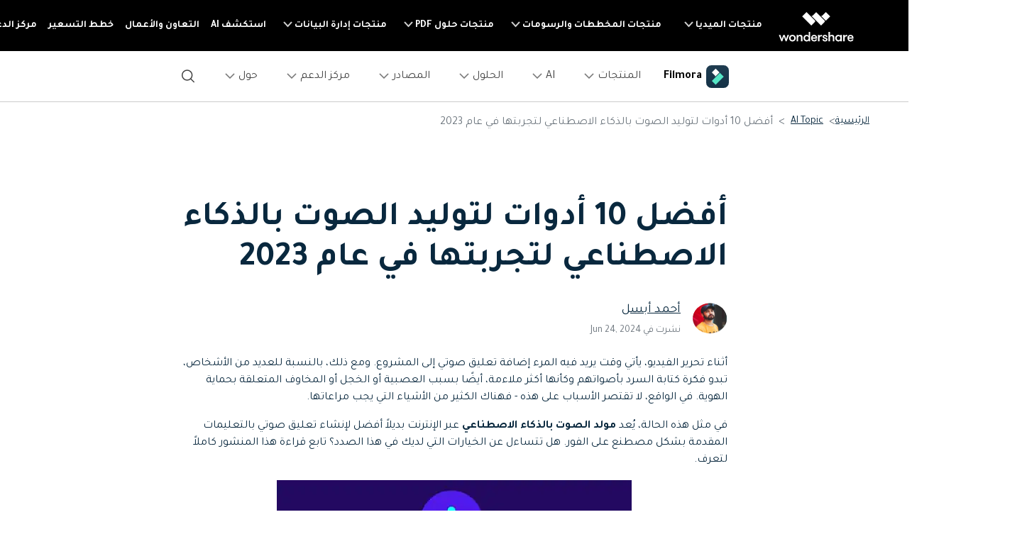

--- FILE ---
content_type: text/html
request_url: https://filmora.wondershare.ae/ai/ai-voice-generator.html
body_size: 40078
content:
<!doctype html>
<html lang="ar">

<head>
    <meta charset="utf-8">
    <meta name="viewport" content="width=device-width, initial-scale=1, shrink-to-fit=no">
    <meta name="description" content="هل تحتاج إلى مساعدة في الحصول على صوت عالي الجودة رقميًا؟ تعرّف على أفضل الأدوات، مع الميزات والتكلفة والتفاصيل الأُخرى المدرجة هنا." />
    <title>أفضل خيارات توليد الصوت بالذكاء الصنعي المتاحة اليوم</title>
    <meta name="og:title" content="أفضل خيارات توليد الصوت بالذكاء الصنعي المتاحة اليوم">
    <meta name="og:description" content="هل تحتاج إلى مساعدة في الحصول على صوت عالي الجودة رقميًا؟ تعرّف على أفضل الأدوات، مع الميزات والتكلفة والتفاصيل الأُخرى المدرجة هنا.">
    <meta name="og:image" content="https://images.wondershare.ae/filmora/images/og-image/filmora11.png">

    

    <link rel="canonical" href="https://filmora.wondershare.ae/ai/ai-voice-generator.html" />

    <link rel="shortcut icon" href="https://filmora.wondershare.com/favicon.ico" mce_href="https://filmora.wondershare.com/favicon.ico" type="image/x-icon" />
  <link rel="stylesheet" href="https://neveragain.allstatics.com/2019/assets/style/bootstrap-filmora-9.min.css" />
    <link rel="stylesheet" href="https://images.wondershare.com/filmora/assets/style/common-filmora.css">
    <link rel="stylesheet" href="https://images.wondershare.com/filmora/style/filmora-login.css">
    <link rel="stylesheet" href="https://images.wondershare.com/filmora/style/article-list.css">
    <style>
        .article a{
            text-decoration:underline;
        }

        .article a:not(.btn):hover{
            color:#50e3c2;
            text-decoration:none;
        }

        .article .button,
        .follow a {
            text-decoration: none;
        }

        .article .button:hover,
        .follow a:hover {
            text-decoration: none;
        }

        .arc-banner{
            position:relative
        }
        .table-responsive {
            display: inline-table;
        }

        @media (max-width: 768px){
.arc-banner .play-video{right: 70%;}
            .at-share-dock-outer{display: none !important;}
            .arc-banner .container {
                padding: 0 5% 10%;
            }
            .table-responsive {
                display: block;
            }
.various3 + .various3 {
        margin-left: 0;
    margin-top: 15px;
    display: block;
}
        }
        .the-button-9-fix {
            color: #000;
            background-color: #50e3c2;
            border-color: #50e3c2;
            box-shadow: none;
        }

        .the-button-pro-fix {
            color: #fff;
            background-color: #7c43ff;
            border-color: #7c43ff;
            box-shadow: none;
        }

        .bottom-hr{
            border-bottom: 1px solid rgba(0,0,0,.1);
            padding: 0 0 20px;
        }

        a.button,a.button-teal,a.button:hover,a.button-teal:hover,a.various3 {text-decoration:none!important;}
        a.button.the-button-9-fix,a.button.the-button-9-fix:hover,[data-pro="filmora"] .button-teal,[data-pro="filmora-9"] .button-teal,[data-pro="filmora-9"] .button-teal:hover,[data-pro="filmora-scrn"] .button-teal:hover {color:#000!important;}
        a.button.the-button-pro-fix,a.button.the-button-pro-fix:hover,[data-pro="filmora"] .button-teal:hover,[data-pro="filmora-pro"] .button-teal,[data-pro="filmora-pro"] .button-teal:hover,[data-pro="filmora-go"] .button-teal,[data-pro="filmora-go"] .button-teal:hover,[data-pro="filmora-scrn"] .button-teal {color:#fff!important;}
        .sideNav_R {transition: all .3s;}
        .swiper-pagination-clickable .swiper-pagination-bullet{margin: 0 4px;}
        .swiper-pagination-bullet-active{background: var(--primary);}
.arc-banner .container{padding: 0 30px 60px 13%;}
    </style>
    <style>
    @media (min-width: 1280px) {
    .wsc-header2020 .wsc-header2020-navbar-main .wsc-header2020-navbar-brand {
        padding: 20px 10px !important;
    }
    .wsc-footer2020 .wsc-footer202004-top .wsc-footer2020-subnav {
        padding: 60px 150px 60px 0 !important;
        text-align: right !important;
    }
    .wsc-footer2020 .wsc-footer202004-top .wsc-footer2020-nav {
        border-left: 1px solid rgba(255,255,255,0.2) !important;
        border-right: 0 !important;
    }
    .wsc-footer2020 .wsc-footer202004-top .wsc-footer2020-dropdown:nth-child(5) {
        left: -25px !important;
        right: initial !important;
    }
    .wsc-footer2020 .wsc-footer2020-bottom .wsc-footer2020-copyright-link:last-child {
        padding: 0 52px 0 0 !important
    }
    }
    body { direction: rtl; text-align: right }
    .breadcrumb-item+.breadcrumb-item:before { padding-left: .5rem; padding-right: 0 }
    .list:after { right: initial; left: 10px }
    </style>
    <link href="https://fonts.googleapis.com/css2?family=Tajawal:wght@400;700&display=swap" rel="stylesheet">
<style>
  body, .tooltip, .popover {font-family: "Tajawal", "neuzeit-grotesk", -apple-system, BlinkMacSystemFont, "Segoe UI", Roboto, "Helvetica Neue", Arial, "Noto Sans", sans-serif, "Apple Color Emoji", "Segoe UI Emoji", "Segoe UI Symbol", "Noto Color Emoji"!important;}
  h1, h2, h3, h4, h5, h6, .h1, .h2, .h3, .h4, .h5, .h6 {font-family: "Tajawal", "Mark W01 Heavy", -apple-system, BlinkMacSystemFont, "Segoe UI", Roboto, "Helvetica Neue", Arial, "Noto Sans", sans-serif, "Apple Color Emoji", "Segoe UI Emoji", "Segoe UI Symbol", "Noto Color Emoji"!important;}
</style>
    <style>

.arrow{
		position: absolute;
		right: 10px;
		cursor: pointer;
}

</style>
    
    <script type="application/ld+json" id="ld-json">
        {
            "@context": "https://schema.org",
            "@type": "Article",
            "publisher": {
                "@type": "Organization",
                "name": "Wondershare Filmora video editing solutions",
                "logo": {
                    "@type": "ImageObject",
                    "url": "https://images.wondershare.com/filmora/images/filmora_home2019/filmora-logo-black.png"
                }
            },
            "author": {
                "@type": "Person",
                "name": "Ahmed Absal",
                "image": {
                    "@type": "ImageObject",
                    "url": "https://images.wondershare.ae/filmora/images2022/author-avatar/ahmed-absal-2020.png",
                    "width": 60,
                    "height": 60
                },
                "url": "https://filmora.wondershare.ae",
                "sameAs": [
                    "",
                    "",
                    ""
                ]
            },
            "headline": "أفضل 10 أدوات لتوليد الصوت بالذكاء الاصطناعي لتجربتها في عام 2023",
            "url": "",
            "datePublished": "2023-05-12 15:57:55",
            "dateModified": "2024-06-24 17:39:45",
            "image": {
                "@type": "ImageObject",
                "url": "https://images.wondershare.com/filmora/article-images/filmora9-website-project-filmora.png",
                "width": 880,
                "height": 500
            },
            "keywords": "الغناء بالذكاء الاصطناعي ، مولد الغناء بالذكاء الاصطناعي ، مولد صوت الغناء بالذكاء الاصطناعي ، الغناء بالذكاء الاصطناعي ، الغناء بالذكاء الاصطناعي ، الغناء المولَّد بالذكاء الاصطناعي",
            "description": "هل تحتاج إلى مساعدة في الحصول على صوت عالي الجودة رقميًا؟ تعرّف على أفضل الأدوات، مع الميزات والتكلفة والتفاصيل الأُخرى المدرجة هنا.",
            "mainEntityOfPage": {
                "@type": "WebPage",
                "@id": "https://filmora.wondershare.ae/"
            }
        }
    </script>

    
   

<script type="text/javascript">
            var CHANNEL_ID = "1064";
            var SITE_ID = "45";
            var CMS_LANGUAGE = "ar";
            var TEMPLATE_ID = "10004506";
            var PAGE_ID = "363701";
            var TEMPLATE_MODULE = "article";
            var TEMPLATE_TYPE = "content";
</script></head>

<body data-pro="filmora-9" data-cat="article" data-nav="" data-sys="auto" data-dev="auto" data-lan="" data-tar="nor">

<!-- Uniform Font in Arabic -->
<link href="https://fonts.googleapis.com/css2?family=Tajawal:wght@400;700&display=swap" rel="stylesheet">
<style>
body { direction: rtl; text-align: right }
  body, .tooltip, .popover {font-family: "Tajawal", "neuzeit-grotesk", -apple-system, BlinkMacSystemFont, "Segoe UI", Roboto, "Helvetica Neue", Arial, "Noto Sans", sans-serif, "Apple Color Emoji", "Segoe UI Emoji", "Segoe UI Symbol", "Noto Color Emoji";}
  h1, h2, h3, h4, h5, h6, .h1, .h2, .h3, .h4, .h5, .h6 {font-family: "Tajawal", "Outfit", -apple-system, BlinkMacSystemFont, "Segoe UI", Roboto, "Helvetica Neue", Arial, "Noto Sans", sans-serif, "Apple Color Emoji", "Segoe UI Emoji", "Segoe UI Symbol", "Noto Color Emoji";}
</style>
<!-- End Uniform Font in Arabic -->

<!-- 头部公共样式块，跟英语一样 -->
<link rel="stylesheet" href="https://neveragain.allstatics.com/2019/assets/style/wsc-header-footer-2020.min.css" />
<link rel="stylesheet" href="https://www.wondershare.com/assets/header-footer-2021.css">
<style>
@media ((min-width: 1280px)){ 
    .wsc-header2020-navbar-nav-toggle.creativity.creativity-en {min-width: 640px;}
	.wsc-header2020-navbar-nav-toggle.diagram-grahics, .wsc-header2020-navbar-nav-toggle.diagram-graphics,.wsc-header2020-navbar-nav-toggle.utility {min-width: 400px;width:auto;}
      .wsc-header2020-navbar-nav-toggle.explore-ai {min-width: 445px;}
}
</style>

<link rel="stylesheet" href="https://images.wondershare.com/filmora/style/filmora-login.css" />
<style>
  *[data-dev="auto"] .dev-ipad,*[data-dev="mobile"] .dev-ipad,*[data-dev="desktop"] .dev-ipad,*[data-dev="ipad"] .dev-desktop,*[data-dev="ipad"] .dev-mobile {display: none !important;margin: 0 !important;}
</style>
<style>
.filmora-login .user-name span { height: 20px !important; line-height: 19px; }
.filmora-login.user-panel { position: relative; top: 0; width: inherit; }
.filmora-login .user-bar { position: relative; z-index: 12; float: inherit; padding: 0; text-align: center; }
.search-icon { display: inline-block; margin-left: 20px; vertical-align: top; }
@media (max-width:1280px) {
  .filmora-login .panel-user { position: relative; top: 0; right: 0; z-index: 20; width: 100%; }
  .search-icon { margin: 15px auto 10px 20px;}
}
@media (max-width:980px) {
  .filmora-login .action-txt { margin: 10px auto; padding: 6px 10px; color: #3f4e59; color: #fff; font-size: 14px; }
  .filmora-login .user-bar .menu-icon { margin: 10px 0; }
}
</style>
<style>
.wsc-header2020-navbar-main .wsc-header2020-navbar-nav .tag-new {width: 36px;height: 15px;background: linear-gradient(128.98deg, #39FBE5 38.72%, #30E6FF 71.04%, #57AEFF 114.37%);border-radius: 4px 4px 4px 0;font-size: 12px;font-weight: 700;color: #07273D;text-align: center;line-height: 1;display: inline-block;margin-right: 4px;}
.wsc-header2020-navbar-main .wsc-header2020-navbar-nav .wsc-header2020-navbarDropdown-menu a {color: #000;display: inline-flex;white-space: wrap;}
.wsc-header2020-navbar-main .wsc-header2020-navbar-nav .wsc-header2020-navbarDropdown-menu a span.arrow {opacity: 0;display: inline-block;}
.wsc-header2020-navbar-main .wsc-header2020-navbar-nav .wsc-header2020-navbarDropdown-menu a:hover {color: #006DFF;text-decoration: underline;}
.wsc-header2020-navbar-main .wsc-header2020-navbar-nav .wsc-header2020-navbarDropdown-menu a:hover span.arrow {opacity: 1;}
.wsc-header2020-navbar-main .wsc-header2020-navbar-nav .wsc-header2020-navbarDropdown-menu ul,.wsc-header2020-navbar-main .wsc-header2020-navbar-nav .wsc-header2020-navbarDropdown-menu .wsc-header2020-dropdownMenuBody-list {list-style: none;padding: 0;}
.wsc-header2020-navbar-main .wsc-header2020-navbar-nav .wsc-header2020-dropdownMenuBody-title h6{font-size: 14px;color: #000;margin-bottom: 0;}
.wsc-header2020-navbar-main .wsc-header2020-navbar-nav a.wsc-header2020-dropdown-learnMore {display: none !important;}
.wsc-header2020-navbar-main .wsc-header2020-navbar-nav .wsc-header2020-dropdownMenuBody-title {margin-bottom: 0;}
.wsc-header2020 .wsc-header2020-navbar-filmora .wsc-header2020-navbar-linkBtn,.wsc-header2020 .wsc-header2020-navbar-filmora .wsc-header2020-navbar-linkBtn-outline {border-radius: 0.5rem;text-transform: none;}
.wsc-header2020-navbar-main .wsc-header2020-navbar-nav .left-icon {padding-left: 8px;}
.wsc-header2020-navbar-main .wsc-header2020-navbar-nav .text-desc{color: #444;font-size: 12px;white-space: wrap;}
.wsc-header2020-navbar-main .wsc-header2020-navbar-nav .list-box {display: flex;flex-wrap: wrap; margin-left: -4px;margin-right: -4px;}
.wsc-header2020-navbar-main .wsc-header2020-navbar-nav .list-box h6 {font-size: 14px;}
.wsc-header2020-navbar-main .wsc-header2020-navbar-nav .list-box li {width: 100%;padding: 4px;}
.wsc-header2020-navbar-main .wsc-header2020-navbar-nav .navbar-left-list {display: flex;flex-wrap: wrap; margin: -4px;}
.wsc-header2020-navbar-main .wsc-header2020-navbar-nav .navbar-left-list li {width: 100%;padding: 4px;}
.wsc-header2020-navbar-main .wsc-header2020-navbar-nav .navbar-left-list li a {display: flex;background: linear-gradient(82.83deg, #EEF7FF 0%, #EFFDFA 100%);border-radius: 8px;padding: 20px 24px 24px 24px;position: relative;border: 1px solid #fff;height: 100%;}
.wsc-header2020-navbar-main .wsc-header2020-navbar-nav .navbar-left-list li a::before {content: '';width: 16px;height: 16px;background-image: url('[data-uri]');background-size: 100% auto;background-repeat: no-repeat;top: 8px;left: 8px;position: absolute;opacity: 0;transform: rotateY(180deg);}
.wsc-header2020-navbar-main .wsc-header2020-navbar-nav .navbar-left-list li a img {margin-top: -10px;}
.wsc-header2020-navbar-main .wsc-header2020-navbar-nav .navbar-left-list li a .right-content {padding-right: 8px;}
.wsc-header2020-navbar-main .wsc-header2020-navbar-nav .navbar-left-list li a h6 {color: #000;font-size: 14px;margin-bottom: 8px;}
.wsc-header2020-navbar-main .wsc-header2020-navbar-nav .navbar-left-list li a:hover {border-color: #50E3C2;background: #DEFFF3;text-decoration: none;}
.wsc-header2020-navbar-main .wsc-header2020-navbar-nav .navbar-left-list li a:hover::before {opacity: 1;}

.wsc-header2020-navbar-main .wsc-header2020-navbar-nav .navbar-products {font-size: 14px;}
.wsc-header2020-navbar-main .wsc-header2020-navbar-nav .navbar-products .platform-box {background: linear-gradient(82.83deg, #EEF7FF 0%, #EFFDFA 100%);border-radius: 8px;color: #000;display: flex;margin-bottom: 8px;padding: 8px 24px;}
.wsc-header2020-navbar-main .wsc-header2020-navbar-nav .navbar-products .platform-title{font-weight: 700;margin-left: 18px;margin-top: 8px;min-width: 58px;}
.wsc-header2020-navbar-main .wsc-header2020-navbar-nav .navbar-products .platform-list a {display: inline-flex;align-items: center;}
.wsc-header2020-navbar-main .wsc-header2020-navbar-nav .navbar-products .platform-list a .platform-icon {margin-left: 8px;}
.wsc-header2020-navbar-main .wsc-header2020-navbar-nav .navbar-products .item-features .wsc-header2020-dropdownMenuBody-list .wsc-header2020-dropdownMenuBody-box{padding: 0;}
.wsc-header2020-navbar-main .wsc-header2020-navbar-nav .navbar-products .item-features .wsc-header2020-dropdownMenuBody-list .features-list {white-space: wrap;}
.wsc-header2020-navbar-main .wsc-header2020-navbar-nav .navbar-products .item-features .wsc-header2020-dropdownMenuBody-list .features-list li {padding: 4px;margin-bottom: 0;display: inline-block;width: 49.2%;}

.wsc-header2020-navbar-main .wsc-header2020-navbar-nav .navbar-ai .ai-left-box{display: none;}

.wsc-header2020-navbar-main .wsc-header2020-navbar-nav .navbar-resources .list-box ul {display: flex;flex-wrap: wrap;}
.wsc-header2020-navbar-main .wsc-header2020-navbar-nav .navbar-resources .list-box li {width: 50%;}


@media (min-width: 1280px) {
  .wsc-header2020 .wsc-header2020-navbar-main .wsc-header2020-mobile-button {display: none;}		
  .wsc-header2020 .wsc-header2020-dropdownMenuBody-title {padding-right: 0;padding-left: 24px;}
  .wsc-header2020 .wsc-header2020-navbar-filmora .wsc-header2020-navbar-linkBtn {margin: 0 18px 0 0;}

  .wsc-header2020-navbar-main .wsc-header2020-navbar-nav .wsc-header2020-navbarDropdown-menu a {white-space: nowrap;}
  .wsc-header2020-navbar-main .wsc-header2020-navbar-nav .wsc-header2020-navbarDropdown-menu ul li:last-child {margin-bottom: 0 !important;border-left: none !important;}
  .wsc-header2020-navbar-main .wsc-header2020-navbar-nav .wsc-header2020-dropdownMenuBody-box {padding: 0;}
  .wsc-header2020-navbar-main .wsc-header2020-navbar-nav .wsc-header2020-dropdownMenuBody-title h6{font-size: 18px;}
  .wsc-header2020-navbar-main .wsc-header2020-navbar-nav a.wsc-header2020-dropdown-learnMore {border-bottom: 1px solid rgba(0, 0, 0, 0.2);padding: 10px 0;display: block !important;font-weight: 700;text-align: center;font-size: 14px;margin-top: 32px;border-top: 1px solid rgba(0, 0, 0, 0.2);}
  .wsc-header2020-navbar-main .wsc-header2020-navbar-nav a.wsc-header2020-dropdown-learnMore:hover {border-color: #50E3C2;background: linear-gradient(90deg, rgba(236, 255, 249, 0) 0%, #DCFFF4 50.52%, rgba(236, 255, 249, 0) 100%);text-decoration: none;color: #000;}
  .wsc-header2020-navbar-main .wsc-header2020-navbar-nav .wsc-header2020-dropdownMenuBody-item {max-width: max-content;}
  .wsc-header2020-navbar-main .wsc-header2020-navbar-nav .list-box {margin-left: -24px;margin-right: -24px;flex-wrap: nowrap;}
  .wsc-header2020-navbar-main .wsc-header2020-navbar-nav .list-box h6 {font-size: 16px;}
  .wsc-header2020-navbar-main .wsc-header2020-navbar-nav .list-box li {padding: 0 24px;margin-bottom: 24px;}

  .wsc-header2020-navbar-main .wsc-header2020-navbar-nav .wsc-header2020-dropdownMenuBody-item.item-platforms{margin-right: 24px;}
  .wsc-header2020-navbar-main .wsc-header2020-navbar-nav .wsc-header2020-dropdownMenuBody-item.item-features{max-width: 800px;}
  .wsc-header2020-navbar-main .wsc-header2020-navbar-nav .navbar-products .item-features .wsc-header2020-dropdownMenuBody-list{display: flex;margin-left: -32px;margin-right:-32px;}
  .wsc-header2020-navbar-main .wsc-header2020-navbar-nav .navbar-products .item-features .wsc-header2020-dropdownMenuBody-list>li {padding: 0 32px;border-left: 1px solid rgba(0, 0, 0, 0.15);}
  .wsc-header2020-navbar-main .wsc-header2020-navbar-nav .navbar-products .item-features .wsc-header2020-dropdownMenuBody-list .features-list li {padding: 0;margin-bottom: 32px;display: block;width: 100%;text-wrap:nowrap;}
  .wsc-header2020-navbar-main .wsc-header2020-navbar-nav .navbar-products a.wsc-header2020-dropdown-learnMore {margin-top: 40px;}

  .wsc-header2020-navbar-main .wsc-header2020-navbar-nav .navbar-ai .wsc-header2020-dropdownMenuBody-item {margin: 0 40px;}
  .wsc-header2020-navbar-main .wsc-header2020-navbar-nav .navbar-ai .wsc-header2020-dropdownMenuBody-item.ai-left-box{display: block;margin: 0;}
  .wsc-header2020-navbar-main .wsc-header2020-navbar-nav .navbar-ai .wsc-header2020-dropdownMenuBody-item.ai-left-box .ai-box-style {display: block;background-color: #000;background-image: url('https://images.wondershare.com/filmora/filmora13/navigation/ai-left-bg.png');background-size: 100% auto;background-position: center bottom;background-repeat: no-repeat;border-radius: 10px;overflow: hidden;width: 300px;height: 320px;text-align: center;color: #fff;transition: all .2s linear;padding: 2rem 1rem;}
  .wsc-header2020-navbar-main .wsc-header2020-navbar-nav .navbar-ai .wsc-header2020-dropdownMenuBody-item.ai-left-box .ai-box-style:hover {text-decoration: none;color: #fff;background-size: 105% auto;}

  .wsc-header2020-navbar-main .wsc-header2020-navbar-nav .navbar-solutions .wsc-header2020-dropdownMenuBody-item {margin: 0 40px;}
  .wsc-header2020-navbar-main .wsc-header2020-navbar-nav .navbar-solutions .wsc-header2020-dropdownMenuBody-item:first-child .wsc-header2020-dropdownMenuBody-list li{margin-bottom: 32px;padding: 0;}
  .wsc-header2020-navbar-main .wsc-header2020-navbar-nav .navbar-solutions .wsc-header2020-dropdownMenuBody-item:last-child .wsc-header2020-dropdownMenuBody-list li{margin-bottom: 40px;} 
  .wsc-header2020-navbar-main .wsc-header2020-navbar-nav .navbar-solutions .list-box ul{max-width: 50%;}

  .wsc-header2020-navbar-main .wsc-header2020-navbar-nav .navbar-resources .wsc-header2020-dropdownMenuBody-item {margin: 0 40px;}
  .wsc-header2020-navbar-main .wsc-header2020-navbar-nav .navbar-resources .wsc-header2020-dropdownMenuBody-item.item-leftlist {max-width: 600px;}
  .wsc-header2020-navbar-main .wsc-header2020-navbar-nav .navbar-resources  .wsc-header2020-dropdownMenuBody-item.item-community .list-box li {margin-bottom: 20px;}
  .wsc-header2020-navbar-main .wsc-header2020-navbar-nav .navbar-resources .navbar-left-list li{width: 50%;}
  .wsc-header2020-navbar-main .wsc-header2020-navbar-nav .navbar-resources .list-box ul {display: block;}
  .wsc-header2020-navbar-main .wsc-header2020-navbar-nav .navbar-resources .list-box li {width: 100%;}
  .wsc-header2020-navbar-main .wsc-header2020-navbar-nav .navbar-left-list li a h6 {font-size: 16px;}

  .wsc-header2020-navbar-main .wsc-header2020-navbar-nav .navbar-help-center .wsc-header2020-dropdownMenuBody-item {margin: 0 40px;}
  .wsc-header2020-navbar-main .wsc-header2020-navbar-nav .navbar-help-center .wsc-header2020-dropdownMenuBody-item.item-leftlist {max-width: 600px;}
  .wsc-header2020-navbar-main .wsc-header2020-navbar-nav .navbar-help-center .navbar-left-list li{width: 50%;}
  .wsc-header2020-navbar-main .wsc-header2020-navbar-nav .navbar-help-center  .wsc-header2020-dropdownMenuBody-item .list-box li {margin-bottom: 32px;}

  .wsc-header2020-navbar-main .wsc-header2020-navbar-nav .navbar-about .wsc-header2020-dropdownMenuBody-item {margin: 0 40px;}
  .wsc-header2020-navbar-main .wsc-header2020-navbar-nav .navbar-about .wsc-header2020-dropdownMenuBody-item.item-leftlist {max-width: 880px;}
  .wsc-header2020-navbar-main .wsc-header2020-navbar-nav .navbar-about .navbar-left-list li{width: 33.3%;}
  .wsc-header2020-navbar-main .wsc-header2020-navbar-nav .navbar-about .wsc-header2020-dropdownMenuBody-item .list-box li {font-size: 1rem;margin-bottom: 32px;}
}
@media (min-width: 1600px) {
  .wsc-header2020-navbar-main .wsc-header2020-navbar-nav .list-box {margin-left: -32px;margin-right: -32px;}
  .wsc-header2020-navbar-main .wsc-header2020-navbar-nav .list-box li {padding: 0 32px;}
  .wsc-header2020-navbar-main .wsc-header2020-navbar-nav .navbar-products .platform-box {padding: 8px 30px;}
  .wsc-header2020-navbar-main .wsc-header2020-navbar-nav .wsc-header2020-dropdownMenuBody-item.item-platforms{margin-right: 52px;}
  .wsc-header2020-navbar-main .wsc-header2020-navbar-nav .wsc-header2020-dropdownMenuBody-item.item-features{max-width: 890px;}
  .wsc-header2020-navbar-main .wsc-header2020-navbar-nav .navbar-products .item-features .wsc-header2020-dropdownMenuBody-list{margin-left: -48px;margin-right:-48px}
  .wsc-header2020-navbar-main .wsc-header2020-navbar-nav .navbar-products .item-features .wsc-header2020-dropdownMenuBody-list>li {padding: 0 48px;}
}
	
	@media (max-width: 1279.98px) {
    .wsc-header2020 .wsc-header2020-navbar-main .wsc-header2020-navbar-content {justify-content: flex-start;}
    .wsc-header2020 .wsc-header2020-navbar-main .wsc-header2020-navbar-brand img {margin-left: 0;}
    .wsc-header2020 .wsc-header2020-navbar-main .wsc-header2020-mobile-button {display: inline-block;position: absolute;top: 50%;left: 60px;transform: translateY(-50%);background-color: #006dff;border-radius: 6px;color: #fff;font-size: 14px;line-height: 1.4;letter-spacing: -0.32px;padding: 8px 16px;font-weight: 700;text-decoration: none;}
    .wsc-header2020 .wsc-header2020-navbar-main .wsc-header2020-navbar-collapse-toggle {left: 16px;right: auto;}
}		
	
</style>


<header class="wsc-header2020">
  <nav class="wsc-header2020-navbar-master wsc-header202004-navbar-wondershare">
    <div class="wsc-header2020-container">
      <div class="wsc-header2020-navbar-content">
        <div class="wsc-header2020-navbar-brand"> <a href="https://www.wondershare.ae/">
          <div> </div></a>
        </div>
        <button class="wsc-header2020-navbar-collapse-toggle" type="button" aria-expanded="false">
        <svg class="wsc-header2020-navbar-collapse-toggle-icon" width="24" height="24" viewBox="0 0 24 24" fill="none" xmlns="https://www.w3.org/2000/svg">
          <path d="M4 6H20M20 12L4 12M20 18H4" stroke="white" stroke-width="1.5"></path>
        </svg>
        <svg class="wsc-header2020-navbar-collapse-toggle-icon-close" width="24" height="24" viewBox="0 0 24 24" fill="none" xmlns="https://www.w3.org/2000/svg">
          <path d="M18 18L12 12M6 6L12 12M18 6L12 12M6 18L12 12" stroke="white" stroke-width="1.5"></path>
        </svg>
        </button>
        <div class="wsc-header2020-navbar-collapse">
          <ul class="wsc-header2020-navbar-nav active_menu">
            <!-- 一级导航头部公共块 -->
           <li class="wsc-header2020-navbar-item with-toggle">
	
	
	<a class="wsc-header2020-navbar-link active_menu_a" href="javascript:">منتجات الميديا
              <svg class="ml-2" width="13" height="9" viewBox="0 0 13 9" fill="none" xmlns="https://www.w3.org/2000/svg">
                <path d="M12 1L6.5 7L1 1" stroke="currentColor" stroke-width="2"/>
              </svg>
              </a>
              <div class="wsc-header2020-navbar-nav-toggle creativity">
                <div class="row no-gutters px-4">
                  <div class="left border-control">
                    <div class="mb-4 font-size-small">منتجات الميديا</div>
                    <a href="https://filmora.wondershare.ae/" target="_blank" class="d-flex align-items-center mb-4"> <img src="https://neveragain.allstatics.com/2019/assets/icon/logo/filmora-square.svg" alt="wondershare filmora logo">
                    <div class="pr-2"> <strong class="text-black">Filmora</strong>
                      <div class="font-size-small">تحرير الفيديو بسهولة. </div>
                    </div>
                    </a> <a href="https://uniconverter.wondershare.ae/" target="_blank" class="d-flex align-items-center mb-4"> <img src="https://neveragain.allstatics.com/2019/assets/icon/logo/uniconverter-square.svg" alt="wondershare uniconverter logo">
                    <div class="pr-2"> <strong class="text-black">UniConverter</strong>
                      <div class="font-size-small">تحويل الوسائط عالي السرعة. </div>
                    </div>
                    </a> <a href="https://democreator.wondershare.com/" target="_blank" class="d-flex align-items-center mb-4"> <img src="https://neveragain.allstatics.com/2019/assets/icon/logo/democreator-square.svg" alt="wondershare democreator logo">
                    <div class="pr-2"> <strong class="text-black">DemoCreator</strong>
                      <div class="font-size-small">تسجيل شاشة البرامج التعليمية.</div>
                    </div>
                    </a> 
        <a href="https://virbo.wondershare.com/" target="_blank" class="d-flex align-items-center mb-4">
          <img src="https://neveragain.allstatics.com/2019/assets/icon/logo/virbo-square.svg" alt="wondershare virbo logo" />
          <div class="pr-2">
            <strong class="text-black">Virbo</strong>
            <div class="font-size-small"> إنشاء وتوليد فيديوهات بالذكاء الاصطناعي</div>
          </div>
        </a>
					  <a href="https://filmstock.wondershare.com/" target="_blank" class="d-flex align-items-center mb-4"> <img src="https://neveragain.allstatics.com/2019/assets/icon/logo/filmstock-square.svg" alt="wondershare filmstock logo">
                    <div class="pr-2"> <strong class="text-black">Filmstock</strong>
                      <div class="font-size-small">مؤثرات الفيديو والموسيقى والمزيد. </div>
                    </div>
                    </a> <a href="https://www.wondershare.ae/products-solutions/all-products.html#creativity" target="_blank" class="vap-btn mt-2">مشاهدة جميع المنتجات</a> </div>
                  <div class="right">
                    <div class="mt-lg-0 my-4 font-size-small">استكشف</div>
                    <ul class="list-unstyled explore">
                      <li> <a href="https://www.wondershare.ae/products-solutions/digital-creativity/" target="_blank" class="text-black">الإبداع الرقمي</a> </li>
                      <li> <a href="https://www.wondershare.ae/products-solutions/digital-creativity/video.html" target="_blank" class="text-black">الفيديوهات</a> </li>
                      <li> <a href="https://www.wondershare.ae/products-solutions/digital-creativity/photo.html" target="_blank" class="text-black">الصور</a> </li>
                      <li> <a href="https://www.wondershare.com/creative-center.html" target="_blank" class="text-black">مركز الإبداع</a> </li>
                    </ul>
                  </div>
                </div>
              </div>
            </li>
            <li class="wsc-header2020-navbar-item with-toggle"> <a class="wsc-header2020-navbar-link active_menu_a" href="javascript:">منتجات المخططات والرسومات
              <svg class="ml-2" width="13" height="9" viewBox="0 0 13 9" fill="none" xmlns="https://www.w3.org/2000/svg">
                <path d="M12 1L6.5 7L1 1" stroke="currentColor" stroke-width="2"/>
              </svg>
              </a>
              <div class="wsc-header2020-navbar-nav-toggle diagram-grahics">
                <div class="row no-gutters px-4">
                  <div class="left border-control">
                    <div class="mb-4 font-size-small">منتجات المخططات والرسومات</div>
                    <a href="https://www.edrawsoft.com/edraw-max/" rel="nofollow" target="_blank" class="d-flex align-items-center mb-4"> <img src="https://neveragain.allstatics.com/2019/assets/icon/logo/edraw-max-square.svg" width="40" height="40" alt="wondershare edrawmax logo">
                    <div class="pr-2"> <strong class="text-black">EdrawMax</strong>
                      <div class="font-size-small">رسم تخطيطي احترافي.</div>
                    </div>
                    </a> <a href="https://www.edrawsoft.com/mindmaster/" rel="nofollow" target="_blank" class="d-flex align-items-center mb-4"> <img src="https://neveragain.allstatics.com/2019/assets/icon/logo/edraw-mindmaster-square.svg" alt="wondershare EdrawMind logo">
                    <div class="pr-2"> <strong class="text-black">EdrawMind</strong>
                      <div class="font-size-small">رسم الخرائط الذهنية. </div>
                    </div>
                    </a> 
                    <!--<a href="https://mockitt.wondershare.com/" target="_blank" class="d-flex align-items-center mb-4"> <img src="https://neveragain.allstatics.com/2019/assets/icon/logo/mockitt-square.svg" width="40" height="40" alt="wondershare mockitt logo">
                    <div class="pr-2"> <strong class="text-black">Mockitt</strong>
                      <div class="font-size-small">إنشاء نماذج أولية بسرعة. </div>
                    </div>
                    </a>-->
                    <a href="https://www.edrawsoft.com/edraw-project/" rel="nofollow" target="_blank" class="d-flex align-items-center mb-4"> <img src="https://neveragain.allstatics.com/2019/assets/icon/logo/edraw-project-square.svg" width="40" height="40" alt="wondershare edrawproj logo">
                    <div class="pr-2"> <strong class="text-black">EdrawProj</strong>
                      <div class="font-size-small">أداة رسم بياني لإدارة المشاريع.</div>
                    </div>
                    </a> <a href="https://www.wondershare.ae/products-solutions/all-products.html#graphic" target="_blank" class="vap-btn mt-2">مشاهدة جميع المنتجات</a> </div>
                  <div class="right">
                    <div class="mt-lg-0 my-4 font-size-small">استكشف</div>
                    <ul class="list-unstyled explore">
                      <li> <a href="https://www.wondershare.ae/products-solutions/office-productivity/graphic.html" target="_blank" class="text-black">منتجات المخططات والرسومات</a> </li>
                      <li> <a href="https://www.edrawmax.com/templates/" rel="nofollow" target="_blank" class="text-black">قوالب الرسم التخطيطي</a> </li>
                    </ul>
                  </div>
                </div>
              </div>
            </li>
            <li class="wsc-header2020-navbar-item with-toggle"> <a class="wsc-header2020-navbar-link active_menu_a" href="javascript:">منتجات حلول PDF
              <svg class="ml-2" width="13" height="9" viewBox="0 0 13 9" fill="none" xmlns="https://www.w3.org/2000/svg">
                <path d="M12 1L6.5 7L1 1" stroke="currentColor" stroke-width="2"/>
              </svg>
              </a>
              <div class="wsc-header2020-navbar-nav-toggle pdf">
                <div class="row no-gutters px-4">
                  <div class="left border-control">
                    <div class="mb-4 font-size-small">منتجات حلول PDF</div>
                    <a href="https://pdf.wondershare.ae/" target="_blank" class="d-flex align-items-center mb-4"> <img src="https://neveragain.allstatics.com/2019/assets/icon/logo/pdfelement-square.svg" alt="wondershare pdfelement logo">
                    <div class="pr-2"> <strong class="text-black">PDFelement</strong>
                      <div class="font-size-small">إنشاء وتحرير ملفات PDF.</div>
                    </div>
                    </a> 
                    <a href="https://pdf.wondershare.com/document-cloud/" target="_blank" class="d-flex align-items-center mb-4"> <img src="https://neveragain.allstatics.com/2019/assets/icon/logo/document-cloud-square.svg" alt="wondershare document cloud logo">
                    <div class="pr-2"> <strong class="text-black">Document Cloud</strong>
                      <div class="font-size-small">إدارة المستندات في السحابةالإلكترونية.</div>
                    </div>
                    </a>
                    <a href="https://www.wondershare.ae/products-solutions/all-products.html#document" target="_blank" class="vap-btn mt-2">مشاهدة جميع المنتجات</a> </div>
                  <div class="right">
                    <div class="mt-lg-0 my-4 font-size-small">استكشف</div>
                    <ul class="list-unstyled explore">
                      <li> <a href="https://www.wondershare.ae/products-solutions/office-productivity/document.html" target="_blank" class="text-black">منتجات حلول PDF</a> </li>
                      <li> <a href="https://pdf.wondershare.com/how-to/merge-pdf.html" target="_blank" class="text-black">دمج ملفات PDF</a> </li>
                      <li> <a href="https://pdf.wondershare.com/convert-pdf.html" target="_blank" class="text-black">محول PDF</a> </li>
                      <li> <a href="https://pdf.wondershare.com/free-pdf-templates.html" target="_blank" class="text-black">قوالب PDF</a> </li>
                    </ul>
                  </div>
                </div>
              </div>
            </li>
            <li class="wsc-header2020-navbar-item with-toggle"> <a class="wsc-header2020-navbar-link active_menu_a" href="javascript:">منتجات إدارة البيانات
              <svg class="ml-2" width="13" height="9" viewBox="0 0 13 9" fill="none" xmlns="https://www.w3.org/2000/svg">
                <path d="M12 1L6.5 7L1 1" stroke="currentColor" stroke-width="2"/>
              </svg>
              </a>
              <div class="wsc-header2020-navbar-nav-toggle utility">
                <div class="row no-gutters px-4">
                  <div class="left border-control">
                    <div class="mb-4 font-size-small">منتجات إدراة البيانات</div>
                    <a href="https://recoverit.wondershare.ae/" target="_blank" class="d-flex align-items-center mb-4"> <img src="https://neveragain.allstatics.com/2019/assets/icon/logo/recoverit-square.svg" alt="wondershare recoverit logo">
                    <div class="pr-2"> <strong class="text-black">Recoverit</strong>
                      <div class="font-size-small">استعادة الملفات المفقودة. </div>
                    </div>
                    </a> <a href="https://drfone.wondershare.ae/" target="_blank" class="d-flex align-items-center mb-4"> <img src="https://neveragain.allstatics.com/2019/assets/icon/logo/drfone-square.svg" alt="wondershare drfone logo">
                    <div class="pr-2"> <strong class="text-black">Dr.Fone</strong>
                      <div class="font-size-small">إدارة الأجهزة النقالة. </div>
                    </div>
                    </a> <a href="https://famisafe.wondershare.com/" target="_blank" class="d-flex align-items-center mb-4"> <img src="https://neveragain.allstatics.com/2019/assets/icon/logo/famisafe-square.svg" alt="wondershare famisafe logo">
                    <div class="pr-2"> <strong class="text-black">FamiSafe</strong>
                      <div class="font-size-small">الرقابة الوالدين للأطفال. </div>
                    </div>
                    </a> <a href="https://mobiletrans.wondershare.com/ar/" target="_blank" class="d-flex align-items-center mb-4"> <img src="https://neveragain.allstatics.com/2019/assets/icon/logo/mobiletrans-square.svg" alt="wondershare mobiletrans logo">
                    <div class="pr-2"> <strong class="text-black">MobileTrans</strong>
                      <div class="font-size-small">نقل بيانات الجوال. </div>
                    </div>
                    </a> 
					   <a href="https://recoverit.wondershare.ae/video-repair-tool.html" target="_blank" class="d-flex align-items-center mb-4"> <img src="https://neveragain.allstatics.com/2019/assets/icon/logo/repairit-square.svg" alt="wondershare repairit logo">
                    <div class="pr-2"> <strong class="text-black">Repairit</strong>
                      <div class="font-size-small">استعادة الفيديوهات التالفة.</div>
                    </div> 
                    </a> <a href="https://www.wondershare.ae/products-solutions/all-products.html#utility" target="_blank" class="vap-btn mt-2">مشاهدة جميع المنتجات</a> </div>
                  <div class="right">
                    <div class="mt-lg-0 my-4 font-size-small">استكشف</div>
                    <ul class="list-unstyled explore">
                      <li> <a href="https://www.wondershare.ae/products-solutions/data-management/" target="_blank" class="text-black">منتجات إدارة البيانات</a> </li>
                      <li> <a href="https://recoverit.wondershare.ae/data-recovery.html" target="_blank" class="text-black">استعادة الصور</a> </li>
                     <li> <a href="https://recoverit.wondershare.ae/video-repair-tool.html" target="_blank" class="text-black">إصلاح الفيديوهات</a> </li>
                      <li> <a href="https://mobiletrans.wondershare.com/ar/whatsapp-transfer-backup-restore.html " target="_blank" class="text-black">نقل WhatsApp</a> </li>
                      <li> <a href="https://drfone.wondershare.ae/ios-update-problems.html" target="_blank" class="text-black">تحديث iOS</a> </li>
                      <li> <a href="https://famisafe.wondershare.com/share-live-location.html" target="_blank" class="text-black">تعقب الموقع</a> </li>
                    </ul>
                  </div>
                </div>
              </div>
            </li>
<li class="wsc-header2020-navbar-item"><a class="wsc-header2020-navbar-link active_menu_a" href="https://www.wondershare.ae/ai.html" target="_blank">استكشف AI</a></li>
            <li class="wsc-header2020-navbar-item"> <a class="wsc-header2020-navbar-link active_menu_a" href="https://www.wondershare.ae/business/enterprise.html" target="_blank">التعاون والأعمال </a> </li>
            <li class="wsc-header2020-navbar-item"> <a class="wsc-header2020-navbar-link active_menu_a" href="https://www.wondershare.ae/shop/individuals.html" target="_blank">خطط التسعير</a> </li>
            <li class="wsc-header2020-navbar-item"> <a class="wsc-header2020-navbar-link active_menu_a" href="https://support.wondershare.com/" target="_blank">مركز الدعم</a> </li>
            <li class="wsc-header2020-navbar-item wondershare-user-panel log-out">
              <a data-href="https://accounts.wondershare.ae" data-source="3" class="wsc-header2020-navbar-linkBtn login-link" style="background-color: #006dff;color: #fff;font-weight: 600;border-radius: 4px;">تسجيل الدخول</a>
            </li>
            <li class="wsc-header2020-navbar-item wondershare-user-panel log-in" >
              <img class="avatar" src="https://images.wondershare.com/images2020/avatar-default.png" width="30" height="30" alt="avatar">
              <div class="ws-user-panel-dropdown" >
                <span class="ws-dropdown-item account_name" ></span>
                <a class="ws-dropdown-item account_url" >مركز الحساب</a>
                <a class="ws-dropdown-item account_url_sign_out" >خروج</a>
              </div>
            </li>
          </ul>
        </div>
      </div>
    </div>
  </nav>
  <nav class="wsc-header2020-navbar-main wsc-header2020-navbar-filmora">
    <div class="wsc-header2020-container">
      <div class="wsc-header2020-navbar-content">
        <div class="wsc-header2020-navbar-brand">
          <a href="https://filmora.wondershare.ae/">
            <img src="https://neveragain.allstatics.com/2019/assets/icon/logo/filmora-square.svg" alt="رمز مربع Filmora" style=" padding-left: 12px; ">
            <strong style="padding-left: 6px;font-size: 16px;vertical-align: middle;">Filmora</strong>
          </a>
        </div>
		  
		<a class="wsc-header2020-mobile-button" href="https://app.adjust.com/1l2rsg8f_1lc29d73" target="_blank">جرّب الآن</a>		  
		  
        <button class="wsc-header2020-navbar-collapse-toggle" type="button" aria-expanded="false">
          <svg class="wsc-header2020-navbar-collapse-toggle-icon" width="24" height="24" viewBox="0 0 24 24" fill="none" xmlns="https://www.w3.org/2000/svg">
            <path d="M6 9L12 15L18 9" stroke="black" stroke-width="1.5"></path>
          </svg>
          <svg class="wsc-header2020-navbar-collapse-toggle-icon-close" width="24" height="24" viewBox="0 0 24 24" fill="none" xmlns="https://www.w3.org/2000/svg">
            <path d="M6 15L12 9L18 15" stroke="black" stroke-width="1.5" />
          </svg>
        </button>
        <div class="wsc-header2020-navbar-collapse login">
          <ul class="wsc-header2020-navbar-nav">
             <li class="wsc-header2020-navbar-dropdown navbar-products">
                            <nav class="wsc-header2020-navbarDropdown-toggle" aria-expanded="false"> <span>المنتجات</span>
                                <div class="wsc-header2020-dropdown-icon">
                                    <svg width="24" height="24" viewBox="0 0 24 24" fill="none" xmlns="https://www.w3.org/2000/svg">
                                        <path d="M6 9L12 15L18 9" stroke="black" stroke-width="1.5" />
                                    </svg>
                                </div>
                            </nav>
                            <div class="wsc-header2020-navbarDropdown-menu">
                                <div class="wsc-header2020-container">
                                    <div class="wsc-header2020-dropdownMenu-content">
                                        <div class="wsc-header2020-dropdownMenu-body">
                                            <div class="wsc-header2020-dropdownMenuBody-content">
                                                <div class="wsc-header2020-dropdownMenuBody-item item-platforms">
                                                    <div class="wsc-header2020-dropdownMenuBody-box">
                                                        <nav class="wsc-header2020-dropdownMenuBody-title" aria-expanded="false">
                                                            <h6>المنصات</h6>
                                                            <div class="wsc-header2020-dropdownMenuBodyTitle-icon">
                                                                <svg width="24" height="24" viewBox="0 0 24 24" fill="none" xmlns="https://www.w3.org/2000/svg">
                                                                    <path d="M6 9L12 15L18 9" stroke="black" stroke-width="1.5"></path>
                                                                </svg>
                                                            </div>
                                                        </nav>
                                                        <ul class="wsc-header2020-dropdownMenuBody-list">
                                                            <li class="platform-box">
                                                                <div class="platform-title">Desktop </div>
                                                                <ul class="platform-list">
                                                                    <li> 
                                                                        <a href="https://filmora.wondershare.ae/video-editor/" target="_blank"> 
                                                                            <i class="wsc-icon platform-icon">
                                                                            <svg width="24" height="24" viewBox="0 0 24 24" fill="none" xmlns="http://www.w3.org/2000/svg">
                                                                                <path d="M11.0819 11.6019H22V2L11.0819 3.52516V11.6019Z" fill="currentcolor"/>
                                                                                <path d="M10.3052 11.6021V3.63369L2 4.79498V11.6021H10.3052Z" fill="currentcolor"/>
                                                                                <path d="M11.0819 12.378V20.4767L22 21.9999V12.378H11.0819Z" fill="currentcolor"/>
                                                                                <path d="M10.3052 12.378H2V19.2096L10.3052 20.3683V12.378Z" fill="currentcolor"/>
                                                                            </svg>
                                                                            </i>محرر الفيديو لنظام Win<span class="arrow">&nbsp;&gt;</span> 
                                                                        </a> 
                                                                    </li>
                                                                    <li> 
                                                                        <a href="https://filmora.wondershare.ae/video-editor-mac/" target="_blank"> 
                                                                            <i class="wsc-icon platform-icon">
                                                                                <svg width="24" height="24" viewBox="0 0 24 24" fill="none" xmlns="http://www.w3.org/2000/svg">
                                                                                <path d="M13.1085 8.2987V8.1174L12.545 8.1561C12.3854 8.16617 12.2656 8.2001 12.185 8.25735C12.1044 8.31513 12.0641 8.39518 12.0641 8.49749C12.0641 8.59716 12.1039 8.67667 12.184 8.73552C12.2635 8.79489 12.3706 8.82405 12.5041 8.82405C12.5895 8.82405 12.6695 8.81079 12.7432 8.78482C12.8169 8.75884 12.8816 8.72227 12.9357 8.67561C12.9897 8.62949 13.0321 8.57436 13.0624 8.51022C13.0931 8.44607 13.1085 8.37557 13.1085 8.2987ZM12 1C5.86173 1 1 5.86173 1 12C1 18.1388 5.86173 23 12 23C18.1383 23 23 18.1388 23 12C23 5.86173 18.1388 1 12 1ZM14.1353 7.51995C14.1873 7.37417 14.2604 7.24906 14.3553 7.14516C14.4502 7.04125 14.5642 6.96121 14.6978 6.90501C14.8314 6.84882 14.9803 6.82072 15.1441 6.82072C15.292 6.82072 15.4256 6.84299 15.5444 6.88699C15.6637 6.93099 15.7654 6.99036 15.8508 7.06511C15.9361 7.13986 16.004 7.2268 16.0538 7.32646C16.1037 7.42612 16.1333 7.53161 16.1434 7.64241H15.7018C15.6907 7.58145 15.6706 7.52419 15.6419 7.47171C15.6133 7.41923 15.5757 7.37364 15.529 7.33494C15.4818 7.29624 15.4267 7.26602 15.3636 7.24429C15.3 7.22202 15.229 7.21142 15.1489 7.21142C15.0551 7.21142 14.9697 7.23051 14.8939 7.26814C14.8176 7.30578 14.7524 7.35932 14.6983 7.42824C14.6442 7.49716 14.6024 7.58145 14.5727 7.68005C14.5425 7.77918 14.5276 7.88892 14.5276 8.00978C14.5276 8.13489 14.5425 8.24728 14.5727 8.34588C14.6024 8.44501 14.6448 8.52824 14.6999 8.59663C14.7545 8.66501 14.8208 8.71749 14.8976 8.75354C14.9745 8.78959 15.0593 8.80814 15.1516 8.80814C15.3027 8.80814 15.4256 8.77263 15.5211 8.70159C15.6165 8.63055 15.678 8.52665 15.7066 8.38988H16.1487C16.136 8.51075 16.1026 8.62101 16.0485 8.72067C15.9945 8.82034 15.9245 8.90516 15.8386 8.97566C15.7522 9.04617 15.6509 9.10077 15.5343 9.13894C15.4177 9.17711 15.2894 9.19672 15.15 9.19672C14.9846 9.19672 14.8356 9.16916 14.7015 9.11455C14.5679 9.05995 14.4529 8.98096 14.3574 8.87865C14.262 8.77634 14.1883 8.65176 14.1364 8.50492C14.0844 8.35807 14.0585 8.1932 14.0585 8.00925C14.0574 7.82954 14.0834 7.66627 14.1353 7.51995ZM7.85181 6.85094H8.29393V7.24376H8.30241C8.32945 7.17855 8.36496 7.11971 8.40843 7.06882C8.4519 7.0174 8.50174 6.97393 8.55899 6.93735C8.61571 6.90077 8.6788 6.8732 8.74665 6.85412C8.81504 6.83504 8.88713 6.82549 8.96241 6.82549C9.12463 6.82549 9.26193 6.86419 9.37325 6.94159C9.48511 7.01899 9.56463 7.13031 9.61128 7.27557H9.62241C9.6521 7.20559 9.69133 7.14304 9.73957 7.0879C9.78781 7.03277 9.84347 6.98506 9.90602 6.94583C9.96858 6.9066 10.0375 6.87692 10.1122 6.85624C10.187 6.83557 10.2654 6.82549 10.3481 6.82549C10.4621 6.82549 10.5655 6.84352 10.6588 6.8801C10.7521 6.91667 10.8316 6.96757 10.8979 7.03383C10.9641 7.1001 11.015 7.18067 11.0506 7.27504C11.0861 7.3694 11.1041 7.47436 11.1041 7.58993V9.17022H10.6429V7.70072C10.6429 7.54858 10.6037 7.43036 10.5252 7.34713C10.4473 7.2639 10.3354 7.22202 10.1902 7.22202C10.1191 7.22202 10.0539 7.23475 9.99455 7.25966C9.93571 7.28458 9.88429 7.31957 9.84188 7.36463C9.79894 7.40916 9.76554 7.46323 9.74169 7.52578C9.7173 7.58834 9.70511 7.65672 9.70511 7.73094V9.17022H9.25027V7.66255C9.25027 7.59576 9.23966 7.53533 9.21899 7.48125C9.19831 7.42718 9.16916 7.38106 9.13046 7.34236C9.09229 7.30366 9.04511 7.27451 8.99051 7.25383C8.93537 7.23316 8.87388 7.22255 8.80549 7.22255C8.73446 7.22255 8.66872 7.23581 8.60776 7.26231C8.54733 7.28882 8.49537 7.3254 8.4519 7.37205C8.40843 7.41923 8.37451 7.47436 8.35065 7.53851C8.32733 7.60212 8.28916 7.6721 8.28916 7.74737V9.16969H7.85181V6.85094ZM8.85533 17.9511C6.82761 17.9511 5.55586 16.5421 5.55586 14.2933C5.55586 12.0445 6.82761 10.6307 8.85533 10.6307C10.883 10.6307 12.15 12.0445 12.15 14.2933C12.15 16.5415 10.883 17.9511 8.85533 17.9511ZM12.6096 9.16438C12.5349 9.18347 12.4586 9.19301 12.3801 9.19301C12.2645 9.19301 12.159 9.17658 12.0631 9.14371C11.9666 9.11084 11.8844 9.06472 11.8155 9.00482C11.7466 8.94492 11.6925 8.87282 11.6544 8.788C11.6157 8.70318 11.5966 8.60882 11.5966 8.50492C11.5966 8.30135 11.6724 8.14231 11.824 8.02781C11.9756 7.9133 12.1951 7.84651 12.4829 7.82795L13.1085 7.7919V7.61272C13.1085 7.47913 13.0661 7.37682 12.9813 7.30737C12.8964 7.23793 12.7766 7.20294 12.6213 7.20294C12.5587 7.20294 12.4999 7.21089 12.4458 7.22627C12.3918 7.24217 12.344 7.26443 12.3027 7.29359C12.2613 7.32275 12.2269 7.35773 12.2004 7.39855C12.1733 7.43884 12.1548 7.48443 12.1447 7.53427H11.7111C11.7137 7.43195 11.7392 7.33706 11.7869 7.25012C11.8346 7.16318 11.8993 7.0879 11.9814 7.02376C12.0636 6.95962 12.1596 6.90978 12.2709 6.87426C12.3822 6.83875 12.5031 6.82072 12.634 6.82072C12.775 6.82072 12.9028 6.83822 13.0173 6.87426C13.1318 6.91031 13.2299 6.96067 13.311 7.02694C13.3921 7.0932 13.4547 7.17272 13.4987 7.26602C13.5427 7.35933 13.5649 7.46376 13.5649 7.5788V9.16969H13.1233V8.78323H13.1122C13.0793 8.84578 13.038 8.90251 12.9876 8.95287C12.9367 9.00323 12.88 9.0467 12.8169 9.08222C12.7533 9.11773 12.6844 9.1453 12.6096 9.16438ZM15.5269 17.9511C13.9805 17.9511 12.9293 17.1411 12.8561 15.8693H13.8628C13.9413 16.5961 14.6437 17.0775 15.6059 17.0775C16.5288 17.0775 17.192 16.5961 17.192 15.9383C17.192 15.3689 16.7891 15.0249 15.8566 14.7895L14.948 14.5637C13.6418 14.2398 13.048 13.6455 13.048 12.6685C13.048 11.4656 14.0987 10.6307 15.5963 10.6307C17.0595 10.6307 18.0805 11.4704 18.1197 12.678H17.1231C17.0542 11.9512 16.4604 11.5043 15.5762 11.5043C14.6973 11.5043 14.0887 11.956 14.0887 12.6091C14.0887 13.1244 14.4714 13.4292 15.4044 13.6646L16.1705 13.856C17.6288 14.2095 18.2279 14.7842 18.2279 15.8153C18.2273 17.131 17.1867 17.9511 15.5269 17.9511ZM8.85533 11.5335C7.46588 11.5335 6.59701 12.599 6.59701 14.2928C6.59701 15.9817 7.46588 17.0473 8.85533 17.0473C10.24 17.0473 11.1136 15.9817 11.1136 14.2928C11.1142 12.599 10.24 11.5335 8.85533 11.5335Z" fill="currentcolor"/>
                                                                                </svg>
                                                                            </i>محرر الفيديو لنظام Mac<span class="arrow">&nbsp;&gt;</span> 
                                                                        </a> 
                                                                    </li>
                                                                </ul>
                                                            </li>
                                                            <li class="platform-box">
                                                                <div class="platform-title">Mobile</div>
                                                                <ul class="platform-list">
                                                                    <li> 
                                                                        <a href="https://filmora.wondershare.ae/filmorago-video-editing-app/" target="_blank"> 
                                                                            <i class="wsc-icon platform-icon">
                                                                                <svg width="24" height="24" viewBox="0 0 24 24" fill="none" xmlns="http://www.w3.org/2000/svg">
                                                                                    <rect x="1" y="1" width="22" height="22" rx="3.3" fill="currentcolor"/>
                                                                                    <path d="M4.60854 15.2817H3.83994V10.6873H4.60854V15.2817ZM4.22309 8.87671C3.95996 8.8744 3.74761 8.65969 3.74992 8.39418C3.75223 8.13097 3.96688 7.91857 4.23232 7.92087C4.49314 7.92318 4.70549 8.13559 4.70549 8.39879C4.70318 8.6643 4.48852 8.87902 4.22309 8.87671ZM9.87643 15.3972C7.84759 15.3972 6.56889 13.9473 6.56889 11.6408C6.56889 9.3343 7.84528 7.87976 9.87643 7.87976C11.9076 7.87976 13.1886 9.3343 13.1886 11.6408C13.1886 13.9473 11.9122 15.3972 9.87643 15.3972ZM17.6094 15.3972C16.086 15.3972 15.0151 14.5568 14.9389 13.3008H15.6313C15.7075 14.1758 16.5292 14.7692 17.6717 14.7692C18.7635 14.7692 19.5459 14.1735 19.5459 13.3562C19.5459 12.6751 19.0751 12.2711 17.9949 11.9986L17.0901 11.7655C15.7421 11.4215 15.142 10.8512 15.142 9.89072C15.142 8.71324 16.2014 7.87515 17.6348 7.87515C19.0566 7.87515 20.0906 8.71555 20.1345 9.86994H19.4421C19.3774 9.04801 18.6481 8.50083 17.614 8.50083C16.6054 8.50083 15.8575 9.06187 15.8575 9.86302C15.8575 10.4887 16.3099 10.8581 17.3809 11.1305L18.1703 11.3337C19.6336 11.7031 20.2499 12.2642 20.2499 13.2777C20.2522 14.5591 19.2205 15.3972 17.6094 15.3972ZM9.87643 8.5193C8.28152 8.5193 7.27748 9.7268 7.27748 11.6408C7.27748 13.5548 8.28152 14.7553 9.87643 14.7553C11.4713 14.7553 12.4823 13.5478 12.4823 11.6408C12.4823 9.73372 11.4737 8.5193 9.87643 8.5193Z" fill="white"/>
                                                                                    <path fill-rule="evenodd" clip-rule="evenodd" d="M5.02104 15.6942H3.42744V10.2748H5.02104V15.6942ZM4.21947 9.2892C3.72873 9.28489 3.33315 8.88409 3.33744 8.39059C3.34174 7.9 3.74226 7.5041 4.23591 7.50839C4.72239 7.5127 5.11799 7.90848 5.11799 8.39879V8.40238C5.11373 8.8914 4.71699 9.29352 4.21947 9.2892ZM14.5006 12.8883H16.0095L16.0423 13.265C16.0928 13.8452 16.6499 14.3567 17.6717 14.3567C18.6501 14.3567 19.1334 13.8461 19.1334 13.3562C19.1334 13.1285 19.0626 12.9729 18.9045 12.8352C18.7246 12.6784 18.4116 12.5292 17.894 12.3986L17.8919 12.3981L16.9881 12.1651C16.9879 12.1651 16.9882 12.1652 16.9881 12.1651C16.2846 11.9856 15.7177 11.7337 15.325 11.3569C14.9155 10.964 14.7295 10.4688 14.7295 9.89072C14.7295 8.40569 16.0625 7.46265 17.6348 7.46265C19.2063 7.46265 20.4919 8.41278 20.5467 9.85428L20.563 10.2824H19.0607L19.0308 9.90228C18.9888 9.36752 18.5142 8.91333 17.614 8.91333C16.7254 8.91333 16.27 9.38429 16.27 9.86302C16.27 10.055 16.3299 10.1866 16.4808 10.3116C16.6564 10.4571 16.9653 10.5992 17.4826 10.7308L18.2712 10.9338C18.2709 10.9337 18.2715 10.9338 18.2712 10.9338C19.0262 11.1244 19.6271 11.3786 20.0396 11.762C20.4731 12.1647 20.6624 12.6745 20.6624 13.2777C20.6624 13.2775 20.6624 13.278 20.6624 13.2777C20.6636 14.0393 20.3526 14.6888 19.7934 15.1392C19.2427 15.5827 18.4825 15.8097 17.6094 15.8097C15.9387 15.8097 14.6204 14.8637 14.5272 13.3258L14.5006 12.8883ZM18.1703 11.3337L17.3809 11.1305C16.3099 10.8581 15.8575 10.4887 15.8575 9.86302C15.8575 9.06187 16.6054 8.50083 17.614 8.50083C18.6481 8.50083 19.3774 9.04801 19.4421 9.86994H20.1345C20.1291 9.72732 20.1085 9.58949 20.074 9.45744C19.8292 8.52071 18.8809 7.87515 17.6348 7.87515C16.2014 7.87515 15.142 8.71324 15.142 9.89072C15.142 10.8512 15.7421 11.4215 17.0901 11.7655L17.9949 11.9986C19.0751 12.2711 19.5459 12.6751 19.5459 13.3562C19.5459 14.1735 18.7635 14.7692 17.6717 14.7692C16.5292 14.7692 15.7075 14.1758 15.6313 13.3008H14.9389C14.9476 13.4439 14.9692 13.5816 15.0029 13.7133C15.265 14.7374 16.2596 15.3972 17.6094 15.3972C19.2205 15.3972 20.2522 14.5591 20.2499 13.2777C20.2499 12.2642 19.6336 11.7031 18.1703 11.3337ZM4.70549 8.39879C4.70549 8.13559 4.49314 7.92318 4.23232 7.92087C3.96688 7.91857 3.75223 8.13097 3.74992 8.39418C3.74761 8.65969 3.95996 8.8744 4.22309 8.87671C4.48852 8.87902 4.70318 8.6643 4.70549 8.39879ZM7.15231 14.6566C6.49694 13.9126 6.15639 12.8677 6.15639 11.6408C6.15639 10.414 6.49625 9.36816 7.15114 8.62303C7.81127 7.87194 8.75627 7.46726 9.87643 7.46726C10.9965 7.46726 11.9425 7.87188 12.6038 8.62272C13.2599 9.36774 13.6011 10.4137 13.6011 11.6408C13.6011 12.8676 13.2612 13.9125 12.6054 14.6567C11.9444 15.4067 10.9982 15.8097 9.87643 15.8097C8.75774 15.8097 7.81282 15.4064 7.15231 14.6566ZM8.29592 9.62618C7.92308 10.0741 7.68998 10.7521 7.68998 11.6408C7.68998 12.5294 7.92306 13.2054 8.2955 13.6514C8.66106 14.0892 9.19084 14.3428 9.87643 14.3428C10.5614 14.3428 11.0934 14.0879 11.4611 13.6485C11.8355 13.2011 12.0698 12.525 12.0698 11.6408C12.0698 10.7563 11.8359 10.0782 11.4615 9.62902C11.0938 9.18795 10.5619 8.9318 9.87643 8.9318C9.19164 8.9318 8.66183 9.18654 8.29592 9.62618ZM4.60854 15.2817V10.6873H3.83994V15.2817H4.60854ZM6.56889 11.6408C6.56889 13.9473 7.84759 15.3972 9.87643 15.3972C11.9122 15.3972 13.1886 13.9473 13.1886 11.6408C13.1886 9.3343 11.9076 7.87976 9.87643 7.87976C7.84528 7.87976 6.56889 9.3343 6.56889 11.6408ZM7.27748 11.6408C7.27748 9.7268 8.28152 8.5193 9.87643 8.5193C11.4737 8.5193 12.4823 9.73372 12.4823 11.6408C12.4823 13.5478 11.4713 14.7553 9.87643 14.7553C8.28152 14.7553 7.27748 13.5548 7.27748 11.6408Z" fill="white"/>


                                                                                </svg>
                                                                            </i>محرر الفيديو لنظام iOS<span class="arrow">&nbsp;&gt;</span> 
                                                                        </a> 
                                                                    </li>
                                                                    <li> 
                                                                        <a href="https://filmora.wondershare.ae/filmorago-video-editing-app-android/" target="_blank"> 
                                                                            <i class="wsc-icon platform-icon">
                                                                                <svg width="24" height="24" viewBox="0 0 24 24" fill="none" xmlns="http://www.w3.org/2000/svg">
                                                                                    <rect x="1" y="1" width="22" height="22" rx="3.3" fill="currentcolor"/>
                                                                                    <path d="M16.8076 8.81275C16.835 8.58585 16.8083 8.55917 16.584 8.55917C15.1589 8.55884 13.7337 8.55895 12.3085 8.55906C10.8887 8.55917 9.46869 8.55906 8.04895 8.55928C7.78938 8.55928 7.78927 8.55996 7.78927 8.81593L7.79016 16.1298C7.79016 16.1834 7.78916 16.2371 7.79232 16.2904C7.81865 16.7354 8.14141 17.0439 8.58711 17.049C8.81754 17.0514 9.04784 17.0523 9.27828 17.049C9.39897 17.0473 9.45808 17.0986 9.45761 17.2201C9.4549 17.9273 9.4532 18.6344 9.45004 19.3414C9.44779 19.8331 9.64361 20.1219 10.0672 20.2081C10.3456 20.2646 10.6322 20.2557 10.9135 20.205C11.2167 20.1501 11.4975 19.7387 11.4928 19.4754C11.4795 18.731 11.4922 17.986 11.4873 17.2412C11.4862 17.0924 11.5396 17.0449 11.6845 17.0473C12.0969 17.0538 12.5094 17.0493 12.922 17.0497C13.1755 17.0498 13.1869 17.0599 13.1871 17.3108C13.1879 18.0232 13.1856 18.7358 13.1888 19.4486C13.1908 19.8626 13.452 20.1749 13.8565 20.222C14.0725 20.2473 14.2931 20.2634 14.5126 20.2348C14.5986 20.2236 14.679 20.2026 14.7576 20.1641C15.0929 20.0003 15.2162 19.7143 15.2178 19.3626C15.221 18.6608 15.2179 17.959 15.2189 17.257C15.2192 17.0595 15.2293 17.0509 15.4305 17.0499C15.6501 17.049 15.87 17.0546 16.0894 17.048C16.4391 17.0373 16.8225 16.6833 16.8079 16.3476C16.796 16.0681 16.8208 15.7919 16.8211 15.5141C16.8231 13.4138 16.8213 11.3135 16.8241 9.21305C16.8243 9.07901 16.7912 8.94825 16.8076 8.81275ZM7.99527 8.04475C9.42563 8.0452 10.856 8.04498 12.2863 8.0452C13.722 8.04533 15.1577 8.04577 16.5935 8.04498C16.8077 8.04487 16.8243 8.01944 16.7542 7.82461C16.3669 6.7474 15.6909 5.90458 14.7124 5.30665C14.5584 5.2124 14.5454 5.14663 14.6456 4.99373C14.7569 4.82356 14.8687 4.65347 14.9777 4.48193C15.0812 4.31957 15.1824 4.15573 15.2812 3.99045C15.327 3.91293 15.3255 3.83607 15.2418 3.77922C15.1562 3.72092 15.0892 3.75697 15.0322 3.82488C15.0049 3.85766 14.9839 3.89562 14.9593 3.93076C14.7345 4.25657 14.553 4.60997 14.3193 4.93056C14.2525 5.02221 14.1942 5.04086 14.0918 4.99543C13.9452 4.93045 13.7955 4.86763 13.6411 4.82649C12.5767 4.54227 11.5249 4.55695 10.4954 4.98413C10.3998 5.02379 10.3351 5.00797 10.2802 4.91747C10.1776 4.74805 10.0688 4.58238 9.96209 4.41547C9.83811 4.22154 9.71471 4.02728 9.58938 3.83426C9.53795 3.75516 9.46631 3.73234 9.38155 3.77911C9.29161 3.82861 9.28969 3.90183 9.33476 3.98411C9.36301 4.03576 9.38789 4.08955 9.41965 4.13884C9.59605 4.41344 9.77404 4.68691 9.95147 4.96073C10.0601 5.12833 10.0492 5.19704 9.89135 5.28756C9.49864 5.51256 9.143 5.78263 8.83436 6.11636C8.37668 6.61089 8.03359 7.17244 7.81832 7.8107C7.7444 8.0303 7.75762 8.04475 7.99527 8.04475ZM14.154 6.12585C14.3814 6.1244 14.6226 6.35708 14.6297 6.58491C14.6372 6.81781 14.3984 7.06835 14.1638 7.07402C13.9226 7.07965 13.6891 6.85218 13.6819 6.60468C13.6753 6.37664 13.9212 6.12744 14.154 6.12585ZM10.3537 6.19401C10.5793 6.18337 10.7824 6.42003 10.7811 6.66638C10.7797 6.9142 10.5779 7.13311 10.3468 7.13717C10.1051 7.14159 9.8795 6.91455 9.87868 6.66604C9.86049 6.36578 10.0954 6.20597 10.3537 6.19401ZM19.3978 11.102C19.3977 10.6524 19.4056 10.2027 19.3937 9.75333C19.3856 9.4394 19.2524 9.19904 18.9532 9.0468C18.717 8.92667 18.4758 8.946 18.232 8.94567C17.7023 8.9451 17.3711 9.27814 17.3704 9.80803C17.3694 10.5467 17.3702 11.2854 17.3702 12.0242C17.3699 12.7789 17.3704 13.5335 17.3696 14.2883C17.3694 14.6025 17.4931 14.8391 17.7704 15.0049C18.0309 15.1605 18.3079 15.1226 18.583 15.1096C18.6671 15.1057 18.7604 15.1347 18.8342 15.0984C19.1903 14.9229 19.4043 14.6583 19.4007 14.2335C19.3916 13.1899 19.3979 12.1461 19.3978 11.102ZM6.36479 8.94488C6.24162 8.94554 6.11842 8.94408 5.99514 8.9451C5.45539 8.94951 5.07264 9.37601 5.13085 9.91505C5.14519 10.0486 5.15049 10.1818 5.15049 10.3156V12.2279C5.15049 12.9296 5.14835 13.6312 5.15153 14.3329C5.15287 14.6382 5.30091 14.8526 5.56456 15.008C5.83614 15.1681 6.12714 15.1349 6.41032 15.1097C6.88915 15.0674 7.1807 14.7255 7.17732 14.2458C7.17529 13.9569 7.1528 13.6682 7.1545 13.3795C7.16196 12.1748 7.12614 10.9695 7.17834 9.76521C7.20107 9.24932 6.7141 8.9434 6.36479 8.94488Z" fill="white"/>
                                                                                </svg>
                                                                            </i>محرر الفيديو لنظام Android<span class="arrow">&nbsp;&gt;</span> 
                                                                        </a> 
                                                                    </li>
                                                                    <li> 
                                                                        <a href="https://filmora.wondershare.ae/video-editor-for-ipad.html" target="_blank"> 
                                                                            <i class="wsc-icon platform-icon">
                                                                                <svg width="24" height="24" viewBox="0 0 24 24" fill="none" xmlns="http://www.w3.org/2000/svg">
                                                                                    <rect x="1" y="1" width="22" height="22" rx="5" fill="currentcolor"/>
                                                                                    <path d="M7.90133 9.01614H7.43164V5.15305H7.90133V9.01614Z" fill="white"/>
                                                                                    <path d="M10.0054 5.15305C10.2658 5.15305 10.498 5.20406 10.7021 5.30609C10.9096 5.40812 11.0715 5.55061 11.1876 5.73357C11.3037 5.913 11.3617 6.11882 11.3617 6.35103C11.3617 6.58324 11.3037 6.79081 11.1876 6.97377C11.075 7.1532 10.9149 7.29393 10.7073 7.39596C10.5033 7.49447 10.2693 7.54373 10.0054 7.54373H9.28769V9.01614H8.818V5.15305H10.0054ZM9.94738 7.13209C10.2429 7.13209 10.4698 7.05996 10.6282 6.91571C10.7865 6.76795 10.8657 6.57972 10.8657 6.35103C10.8657 6.12234 10.7865 5.93411 10.6282 5.78634C10.4698 5.63857 10.2429 5.56469 9.94738 5.56469H9.28769V7.13209H9.94738Z" fill="white"/>
                                                                                    <path d="M12.7841 6.21381C13.0937 6.21381 13.3471 6.30881 13.5441 6.4988C13.7411 6.68527 13.8396 6.95266 13.8396 7.30097V9.01614H13.4438C13.4333 8.83671 13.4262 8.7206 13.4227 8.66783C13.3383 8.80152 13.2239 8.90355 13.0797 8.97392C12.9389 9.04077 12.7771 9.07419 12.5941 9.07419C12.4182 9.07419 12.2529 9.04253 12.0981 8.9792C11.9468 8.91235 11.8254 8.8156 11.7339 8.68894C11.6424 8.55876 11.5967 8.40396 11.5967 8.22452C11.5967 7.95361 11.7058 7.74076 11.9239 7.58595C12.1456 7.42763 12.4305 7.34847 12.7789 7.34847C12.9759 7.34847 13.1799 7.37485 13.391 7.42763V7.38013C13.391 7.12329 13.3383 6.93331 13.2327 6.81017C13.1307 6.68351 12.9741 6.62018 12.763 6.62018C12.5941 6.62018 12.4534 6.65536 12.3408 6.72573C12.2282 6.79609 12.1332 6.89988 12.0558 7.0371L11.7128 6.84183C11.7972 6.65184 11.9345 6.50055 12.1244 6.38797C12.318 6.27187 12.5378 6.21381 12.7841 6.21381ZM13.391 7.80233C13.1694 7.74603 12.9671 7.71789 12.7841 7.71789C12.5554 7.71789 12.3778 7.76187 12.2511 7.84982C12.128 7.93778 12.0664 8.06092 12.0664 8.21924C12.0664 8.36701 12.1192 8.48312 12.2247 8.56756C12.3303 8.64848 12.4675 8.68894 12.6364 8.68894C12.8439 8.68894 13.0216 8.62913 13.1694 8.5095C13.3172 8.38636 13.391 8.21749 13.391 8.00287V7.80233Z" fill="white"/>
                                                                                    <path d="M16.5517 5H17.0003V9.01614H16.6045C16.5974 8.83319 16.5869 8.67838 16.5728 8.55172C16.4743 8.72764 16.3424 8.85958 16.177 8.94753C16.0152 9.03197 15.8428 9.07419 15.6598 9.07419C15.4487 9.07419 15.2499 9.0179 15.0635 8.90531C14.8805 8.79273 14.7327 8.62913 14.6201 8.41451C14.5076 8.19638 14.4513 7.93954 14.4513 7.644C14.4513 7.35198 14.5076 7.09867 14.6201 6.88405C14.7327 6.66592 14.8805 6.50055 15.0635 6.38797C15.2499 6.27187 15.4487 6.21381 15.6598 6.21381C15.8357 6.21381 16.0028 6.25427 16.1612 6.33519C16.3195 6.41612 16.4497 6.5375 16.5517 6.69934V5ZM15.7126 8.652C15.9413 8.652 16.1383 8.57107 16.3037 8.40923C16.469 8.24739 16.5517 7.99231 16.5517 7.644C16.5517 7.29921 16.469 7.04589 16.3037 6.88405C16.1383 6.72221 15.9413 6.64129 15.7126 6.64129C15.4733 6.64129 15.2816 6.72924 15.1373 6.90516C14.9931 7.08107 14.921 7.32736 14.921 7.644C14.921 7.96417 14.9931 8.21221 15.1373 8.38812C15.2816 8.56404 15.4733 8.652 15.7126 8.652Z" fill="white"/>
                                                                                    <path d="M13.0654 16.2344C13.1463 17.6395 14.3076 18.5344 16.0161 18.5344C17.8498 18.5344 18.9995 17.6283 19.0001 16.1747C19.0001 15.0355 18.3383 14.4007 16.7271 14.01L15.8808 13.7986C14.85 13.5386 14.4271 13.2018 14.4271 12.6325C14.4271 11.911 15.0995 11.412 16.0705 11.412C17.0474 11.412 17.7034 11.9057 17.7795 12.7087H18.8806C18.8373 11.3745 17.7093 10.4468 16.0928 10.4468C14.4383 10.4468 13.2774 11.3692 13.2774 12.6981C13.2774 13.7775 13.9334 14.4341 15.3765 14.7919L16.3804 15.0414C17.4106 15.3014 17.8557 15.6815 17.8557 16.3106C17.8557 17.0374 17.123 17.5692 16.1033 17.5692C15.0403 17.5692 14.2643 17.0374 14.1776 16.2344H13.0654Z" fill="white"/>
                                                                                    <path fill-rule="evenodd" clip-rule="evenodd" d="M8.64525 18.5344C6.40504 18.5344 5 16.9776 5 14.4932C5 12.0088 6.40504 10.4468 8.64525 10.4468C10.8855 10.4468 12.2852 12.0088 12.2852 14.4932C12.2852 16.9771 10.8855 18.5344 8.64525 18.5344ZM8.64536 11.4442C7.1103 11.4442 6.15038 12.6214 6.15038 14.4926C6.15038 16.3586 7.1103 17.5358 8.64536 17.5358C10.1751 17.5358 11.1403 16.3586 11.1403 14.4926C11.1409 12.6214 10.1751 11.4442 8.64536 11.4442Z" fill="white"/>
                                                                                </svg>
                                                                            </i>محرر الفيديو لنظام iPad<span class="arrow">&nbsp;&gt;</span> 
                                                                        </a> 
                                                                    </li>
                                                                </ul>
                                                            </li>
                                                            <li class="platform-box">
                                                                <div class="platform-title">Web</div>
                                                                <ul class="platform-list">
                                                                    <li> 
                                                                        <a href="https://www.filmora.io/" target="_blank"> 
                                                                            <i class="wsc-icon platform-icon">
                                                                                <svg width="24" height="24" viewBox="0 0 24 24" fill="none" xmlns="http://www.w3.org/2000/svg">
                                                                                    <path d="M18.1819 8.55167C17.4064 8.55167 16.6648 8.745 15.9819 9.12667C15.3236 9.495 14.7524 10.0217 14.3116 10.665C14.0884 10.98 13.6722 11.04 13.3809 10.7983C13.24 10.668 13.1507 10.501 13.1265 10.3222C13.1023 10.1434 13.1444 9.96257 13.2466 9.80667C13.7753 9.01819 14.5036 8.34798 15.3747 7.84834C15.9176 7.54667 16.4965 7.335 17.0961 7.21834C16.5832 6.40389 15.8882 5.68951 15.0531 5.11834C13.9617 4.38501 12.7018 3.99834 11.4174 4.00001C9.74514 4.00001 8.12966 4.65667 6.86982 5.84834C5.62132 7.02834 4.80791 8.65167 4.57145 10.4167L4.50335 10.9283L4.03422 11.0217C2.27498 11.3717 1 13.035 1 14.9767C1 16.0433 1.38022 17.0467 2.07068 17.8033C2.76113 18.5617 3.68048 18.9867 4.66225 19H18.1819C20.8378 19 23 16.6567 23 13.7767C23 10.895 20.8378 8.55167 18.1819 8.55167Z" fill="currentcolor"/>
                                                                                </svg>
                                                                            </i>تحرير الفيديو عبر الإنترنت<span class="arrow">&nbsp;&gt;</span> </a> 
                                                                    </li>
                                                                </ul>
                                                            </li>
                                                            <li class="platform-box">
                                                                <div class="platform-title">Assets</div>
                                                                <ul class="platform-list">
                                                                    <li> 
                                                                        <a href="https://filmora.wondershare.ae/creative-assets.html" target="_blank"> 
                                                                            <i class="wsc-icon platform-icon">
                                                                                <svg width="25" height="25" viewBox="0 0 25 25" fill="none" xmlns="http://www.w3.org/2000/svg">
                                                                                    <path fill-rule="evenodd" clip-rule="evenodd" d="M18.1678 8.2386C18.269 7.86572 17.9271 7.5238 17.5542 7.62505L13.6273 8.6913C13.4895 8.72874 13.3422 8.70541 13.2226 8.6272L9.81742 6.39966C9.49407 6.18814 9.06324 6.40766 9.0443 6.79358L8.84489 10.8578C8.83789 11.0004 8.77019 11.1333 8.65886 11.2229L5.48809 13.7731C5.187 14.0152 5.26264 14.4928 5.62382 14.6301L8.93387 15.888L4.41107 20.4108C4.08563 20.7363 4.08563 21.2639 4.41107 21.5893C4.73651 21.9148 5.26414 21.9148 5.58958 21.5893L10.0191 17.1598L11.1628 20.169C11.3 20.5302 11.7776 20.6058 12.0198 20.3047L14.5699 17.134C14.6595 17.0226 14.7924 16.9549 14.9351 16.9479L18.9992 16.7485C19.3851 16.7296 19.6047 16.2987 19.3932 15.9754L17.1656 12.5702C17.0874 12.4507 17.0641 12.3033 17.1015 12.1655L18.1678 8.2386Z" fill="currentcolor"/>
                                                                                    <path d="M14.5 2.125L15.0252 4.09982L17 4.625L15.0252 5.15018L14.5 7.125L13.9748 5.15018L12 4.625L13.9748 4.09982L14.5 2.125Z" fill="currentcolor"/>
                                                                                    <path d="M21.4375 10L21.7657 11.2343L23 11.5625L21.7657 11.8907L21.4375 13.125L21.1093 11.8907L19.875 11.5625L21.1093 11.2343L21.4375 10Z" fill="currentcolor"/>
                                                                                    <path d="M20.9375 4L21.3445 5.53049L22.875 5.9375L21.3445 6.34451L20.9375 7.875L20.5305 6.34451L19 5.9375L20.5305 5.53049L20.9375 4Z" fill="currentcolor"/>
                                                                                </svg>
                                                                            </i>الموارد الرقمية<span class="arrow">&nbsp;&gt;</span> 
                                                                        </a> 
                                                                    </li>
                                                                </ul>
                                                            </li>
                                                        </ul>
                                                    </div>
                                                </div>
                                                <div class="wsc-header2020-dropdownMenuBody-item item-features">
                                                    <div class="wsc-header2020-dropdownMenuBody-box">
                                                        <nav class="wsc-header2020-dropdownMenuBody-title" aria-expanded="false">
                                                            <h6>الميزات</h6>
                                                            <div class="wsc-header2020-dropdownMenuBodyTitle-icon">
                                                                <svg width="24" height="24" viewBox="0 0 24 24" fill="none" xmlns="https://www.w3.org/2000/svg">
                                                                    <path d="M6 9L12 15L18 9" stroke="black" stroke-width="1.5"></path>
                                                                </svg>
                                                            </div>
                                                        </nav>
                                                        <ul class="wsc-header2020-dropdownMenuBody-list">
                                                            <li>
                                                                <div class="wsc-header2020-dropdownMenuBody-box">
                                                                    <nav class="wsc-header2020-dropdownMenuBody-title">
                                                                        <h6>الفيديو</h6>
                                                                    </nav>
                                                                    <ul class="features-list">
                                                                        <li><a href="https://filmora.wondershare.ae/compound-clip.html" target="_blank">Compound Clip</a><span class="tag-new">جديد</span></li>
                                                                        <li><a href="https://filmora.wondershare.ae/screen-recorder.html" target="_blank">Screen Recorder<span class="arrow">&nbsp;&gt;</span></a></li>
                                                                        <li><a href="https://filmora.wondershare.ae/speed-ramping.html" target="_blank">Speed Ramping<span class="arrow">&nbsp;&gt;</span></a></li>
                                                                        <li><a href="https://filmora.wondershare.ae/keyframing.html" target="_blank">Keyframing<span class="arrow">&nbsp;&gt;</span></a></li>
                                                                        <li><a href="https://filmora.wondershare.ae/green-screen.html" target="_blank">Green Screen<span class="arrow">&nbsp;&gt;</span></a></li>
                                                                    </ul>
                                                                </div>
                                                            </li>
                                                            <li>
                                                                <div class="wsc-header2020-dropdownMenuBody-box">
                                                                    <nav class="wsc-header2020-dropdownMenuBody-title">
                                                                        <h6>الصوت</h6>
                                                                    </nav>
                                                                    <ul class="features-list">
                                                                        <li><a href="https://filmora.wondershare.ae/auto-beat-sync.html" target="_blank">Auto Beat Sync<span class="arrow">&nbsp;&gt;</span></a></li>
                                                                        <li><a href="https://filmora.wondershare.ae/audio-visualizer.html" target="_blank">Audio Visualizer<span class="arrow">&nbsp;&gt;</span></a></li>
                                                                        <li><a href="https://filmora.wondershare.ae/audio-sync.html" target="_blank">Auto Synchronization<span class="arrow">&nbsp;&gt;</span></a></li>
                                                                        <li><a href="https://filmora.wondershare.ae/silence-detection.html" target="_blank">Silence Detection<span class="arrow">&nbsp;&gt;</span></a></li>
                                                                        <li><a href="https://filmora.wondershare.ae/audio-ducking.html" target="_blank">Audio Ducking<span class="arrow">&nbsp;&gt;</span></a></li>
                                                                    </ul>
                                                                </div>
                                                            </li>
                                                            <li>
                                                                <div class="wsc-header2020-dropdownMenuBody-box">
                                                                    <nav class="wsc-header2020-dropdownMenuBody-title">
                                                                        <h6>النص</h6>
                                                                    </nav>
                                                                    <ul class="features-list">
                                                                        <li><a href="https://filmora.wondershare.ae/ai-copywriting.html" target="_blank">AI Copywriting</a><span class="tag-new">جديد</span></li>
                                                                        <li><a href="https://filmora.wondershare.ae/add-text-to-video.html" target="_blank">Add Text To Video<span class="arrow">&nbsp;&gt;</span></a></li>
                                                                        <li><a href="https://filmora.wondershare.ae/text-to-speech.html" target="_blank">Text-To-Speech (TTS)<span class="arrow">&nbsp;&gt;</span></a></li>
                                                                        <li><a href="https://filmora.wondershare.ae/speech-to-text.html" target="_blank">Speech-To-Text (STT)<span class="arrow">&nbsp;&gt;</span></a></li>
                                                                        <li><a href="https://filmora.wondershare.ae/batch-edit.html" target="_blank">Multi-Clip Editing<span class="arrow">&nbsp;&gt;</span></a></li>
                                                                    </ul>
                                                                </div>
                                                            </li>
                                                            <li>
                                                                <div class="wsc-header2020-dropdownMenuBody-box">
                                                                    <nav class="wsc-header2020-dropdownMenuBody-title">
                                                                        <h6>Assets</h6>
                                                                    </nav>
                                                                    <ul class="features-list">
                                                                        <li><a href="https://filmora.wondershare.ae/video-effect.html" target="_blank">Video Effects<span class="arrow">&nbsp;&gt;</span></a></li>
                                                                        <li><a href="https://filmora.wondershare.ae/video-template.html" target="_blank">Preset Templates<span class="arrow">&nbsp;&gt;</span></a></li>
                                                                        <li><a href="https://filmora.wondershare.ae/ai-portrait.html" target="_blank">AI Portrait<span class="arrow">&nbsp;&gt;</span></a></li>
                                                                        <li><a href="https://filmora.wondershare.ae/video-editor/boris-continuum-for-filmora-video-editor.html" target="_blank">Boris FX<span class="arrow">&nbsp;&gt;</span></a></li>
                                                                        <li><a href="https://filmora.wondershare.ae/video-editor/newblue-fx-for-filmora-video-editor.html" target="_blank">NewBlue FX<span class="arrow">&nbsp;&gt;</span></a></li>
                                                                    </ul>
                                                                </div>
                                                            </li>
                                                        </ul>
                                                    </div>
                                                    <div> <a class="wsc-header2020-dropdown-learnMore" target="_blank" href="https://filmora.wondershare.ae/filmora-features.html">جميع الميزات ></a> </div>
                                                </div>
                                            </div>
                                        </div>
                                    </div>
                                </div>
                            </div>
                        </li>
			                          <li class="wsc-header2020-navbar-dropdown navbar-ai">
                            <nav class="wsc-header2020-navbarDropdown-toggle" aria-expanded="false"> <span>AI</span>
                                <div class="wsc-header2020-dropdown-icon">
                                    <svg width="24" height="24" viewBox="0 0 24 24" fill="none" xmlns="https://www.w3.org/2000/svg">
                                        <path d="M6 9L12 15L18 9" stroke="black" stroke-width="1.5" />
                                    </svg>
                                </div>
                            </nav>
                            <div class="wsc-header2020-navbarDropdown-menu">
                                <div class="wsc-header2020-container">
                                    <div class="wsc-header2020-dropdownMenu-content">
                                        <div class="wsc-header2020-dropdownMenu-body">
                                            <div class="wsc-header2020-dropdownMenuBody-content">
                                                <div class="wsc-header2020-dropdownMenuBody-item ai-left-box"> 
                                                    <a href="https://filmora.wondershare.ae/ai-features.html" class="ai-box-style" target="_blank">
                                                        <h5 style="font-size: 1.25rem;font-weight: 800;line-height: 1.3;margin-bottom: 6px;color:#fff;">Filmora AI</h5>
                                                        <div style="font-size: 1rem;line-height: 1;margin-bottom: 1rem;">الجيل القادم من التحرير بالذكاء الاصطناعي</div>
                                                        <div style="font-size: 14px;line-height: 1;color: #50E3C2;font-weight: 700;">اكتشف الآن >></div>
                                                    </a> 
                                                </div>
                                                <div class="wsc-header2020-dropdownMenuBody-item">
                                                    <div class="wsc-header2020-dropdownMenuBody-box">
                                                        <nav class="wsc-header2020-dropdownMenuBody-title" aria-expanded="false">
                                                            <h6>ميزات الذكاء الاصطناعي<span class="tag-new">جديد</span></h6>
                                                            <div class="wsc-header2020-dropdownMenuBodyTitle-icon">
                                                                <svg width="24" height="24" viewBox="0 0 24 24" fill="none" xmlns="https://www.w3.org/2000/svg">
                                                                    <path d="M6 9L12 15L18 9" stroke="black" stroke-width="1.5"></path>
                                                                </svg>
                                                            </div>
                                                        </nav>
                                                        <div class="wsc-header2020-dropdownMenuBody-list">
                                                            <div class="list-box">
                                                                <ul>
                                                                    <li><a href="https://filmora.wondershare.ae/ai-copilot-editing.html" target="_blank">AI Copilot Editing<span class="arrow">&nbsp;&gt;</span></a></li>
                                                                    <li><a href="https://filmora.wondershare.ae/ai-text-based-editing.html" target="_blank">AI Text-Based Editing<span class="arrow">&nbsp;&gt;</span></a></li>
                                                                    <li><a href="https://filmora.wondershare.ae/ai-music-generator.html" target="_blank">AI Music Generator<span class="arrow">&nbsp;&gt;</span></a></li>
                                                                    <li><a href="https://filmora.wondershare.ae/ai-text-to-video.html" target="_blank">AI Text-To-Video<span class="arrow">&nbsp;&gt;</span></a></li>
                                                                    <li><a href="https://filmora.wondershare.ae/ai-vocal-remover.html" target="_blank">AI Vocal Remover<span class="arrow">&nbsp;&gt;</span></a></li>
                                                                </ul>
                                                                <ul>
                                                                    <li><a href="https://filmora.wondershare.ae/ai-thumbnail-creator.html" target="_blank">AI Thumbnail Creator<span class="arrow">&nbsp;&gt;</span></a></li>
                                                                    <li><a href="https://filmora.wondershare.ae/ai-image.html" target="_blank">AI Image<span class="arrow">&nbsp;&gt;</span></a></li>
                                                                    <li><a href="https://filmora.wondershare.ae/ai-copywriting.html" target="_blank">AI Copywriting<span class="arrow">&nbsp;&gt;</span></a></li>
                                                                    <li><a href="https://filmora.wondershare.ae/ai-smart-cutout.html" target="_blank">AI Smart Cutout<span class="arrow">&nbsp;&gt;</span></a></li>
                                                                    <li><a href="https://filmora.wondershare.ae/mask-blend.html" target="_blank">AI Smart Masking<span class="arrow">&nbsp;&gt;</span></a></li>
                                                                </ul>
                                                            </div>
                                                        </div>
                                                    </div>
                                                   <!-- <div> <a href="https://filmora.wondershare.ae/filmora-features.html#ai" class="wsc-header2020-dropdown-learnMore" target="_blank">تعرف على المزيد ></a> </div>-->
                                                </div>
                                                <div class="wsc-header2020-dropdownMenuBody-hr-vertical"></div>
                                                <div class="wsc-header2020-dropdownMenuBody-item">
                                                    <div class="wsc-header2020-dropdownMenuBody-box">
                                                        <nav class="wsc-header2020-dropdownMenuBody-title" aria-expanded="false">
                                                            <h6>معلومات الذكاء الاصطناعي</h6>
                                                            <div class="wsc-header2020-dropdownMenuBodyTitle-icon">
                                                                <svg width="24" height="24" viewBox="0 0 24 24" fill="none" xmlns="https://www.w3.org/2000/svg">
                                                                    <path d="M6 9L12 15L18 9" stroke="black" stroke-width="1.5"></path>
                                                                </svg>
                                                            </div>
                                                        </nav>
                                                        <div class="wsc-header2020-dropdownMenuBody-list">
                                                            <div class="list-box">
                                                                <ul>
                                                                    <li><a href="https://filmora.wondershare.com/event/meet-ai.html" target="_blank">تعرف على الذكاء الاصطناعي<span class="arrow">&nbsp;&gt;</span></a></li>
                                                                    <li><a href="https://filmora.wondershare.ae/create-ai-generated-video-with-chatgpt.html" target="_blank">فيديو ChatGPT<span class="arrow">&nbsp;&gt;</span></a></li>
                                                                    <li><a href="https://filmora.wondershare.com/aigc-fcc.html" target="_blank">فيديو مُنشأ بالذكاء الاصطناعي<span class="arrow">&nbsp;&gt;</span></a></li>
                                                                    <li><a href="https://filmora.wondershare.com/topic/what-is-metaverse.html" target="_blank">ميتافيرس<span class="arrow">&nbsp;&gt;</span></a></li>
                                                                    <li><a href="https://filmora.wondershare.com/topic/guide-ai-marketing.html" target="_blank">التسويق بالذكاء الاصطناعي<span class="arrow">&nbsp;&gt;</span></a></li>
                                                                </ul>
                                                                <ul>
                                                                    <li><a href="https://filmora.wondershare.ae/business/ai-video-editing.html" target="_blank">محرر الفيديو بالذكاء الاصطناعي<span class="arrow">&nbsp;&gt;</span></a></li>
                                                                    <li><a href="https://filmora.wondershare.ae/video-editing/ai-video-generator.html" target="_blank">مُنشئات الفيديو بالذكاء الاصطناعي<span class="arrow">&nbsp;&gt;</span></a></li>
                                                                    <li><a href="https://filmora.wondershare.ae/audio-editing/best-ai-music-composer.html" target="_blank">مُلحنو الموسيقى بالذكاء الاصطناعي<span class="arrow">&nbsp;&gt;</span></a></li>
                                                                    <li><a href="https://filmora.wondershare.ae/audio/ai-voice-generator.html" target="_blank">مُنشئات الأصوات بالذكاء الاصطناعي<span class="arrow">&nbsp;&gt;</span></a></li>
                                                                    <li><a href="https://filmora.wondershare.ae/ai/ai-music-remixer.html" target="_blank">مُعالج الموسيقى بالذكاء الاصطناعي<span class="arrow">&nbsp;&gt;</span></a></li>
                                                                </ul>
                                                            </div>
                                                        </div>
                                                    </div>
                                                    <div> <a href="https://filmora.wondershare.ae/ai/" class="wsc-header2020-dropdown-learnMore" target="_blank">تعرف على المزيد ></a> </div>
                                                </div>
                                            </div>
                                        </div>
                                    </div>
                                </div>
                            </div>
                        </li>
       <!--  <li class="wsc-header2020-navbar-item">
                           <a class="wsc-header2020-navbar-link wsc-header-navbar-link-christmas-text" target="_blank" href="https://filmora.wondershare.ae/sales-promotion.html?from=topnavigation">
                             <span style="color: #0e4a45"><strong>عروض العيد خصم %20</strong></span>
                             <img class="ml-1 mt-n3" src="https://images.wondershare.co.id/filmora/campaign/bulan_ramadan.gif" alt="ramadhan" width="60"/></a>
                             </li> -->
            <li class="wsc-header2020-navbar-dropdown navbar-solutions">
                            <nav class="wsc-header2020-navbarDropdown-toggle" aria-expanded="false"> <span>الحلول</span>
                                <div class="wsc-header2020-dropdown-icon">
                                    <svg width="24" height="24" viewBox="0 0 24 24" fill="none" xmlns="https://www.w3.org/2000/svg">
                                        <path d="M6 9L12 15L18 9" stroke="black" stroke-width="1.5" />
                                    </svg>
                                </div>
                            </nav>
                            <div class="wsc-header2020-navbarDropdown-menu">
                                <div class="wsc-header2020-container">
                                    <div class="wsc-header2020-dropdownMenu-content">
                                        <div class="wsc-header2020-dropdownMenu-body">
                                            <div class="wsc-header2020-dropdownMenuBody-content">
                                                <div class="wsc-header2020-dropdownMenuBody-item">
                                                    <div class="wsc-header2020-dropdownMenuBody-box">
                                                        <nav class="wsc-header2020-dropdownMenuBody-title" aria-expanded="false">
                                                            <h6>Filmora لـ</h6>
                                                            <div class="wsc-header2020-dropdownMenuBodyTitle-icon">
                                                                <svg width="24" height="24" viewBox="0 0 24 24" fill="none" xmlns="https://www.w3.org/2000/svg">
                                                                    <path d="M6 9L12 15L18 9" stroke="black" stroke-width="1.5"></path>
                                                                </svg>
                                                            </div>
                                                        </nav>
                                                        <ul class="wsc-header2020-dropdownMenuBody-list">
                                                            <li><a href="https://filmora.wondershare.com/video-editing-for-influencers.html" target="_blank"><img src="https://images.wondershare.com/filmora/filmora13/navigation/solution-influencer-icon.svg" class="left-icon" alt="solution-influencer-icon"> المؤثرون<span class="arrow">&nbsp;&gt;</span></a></li>
                                                            <li><a href="https://filmora.wondershare.ae/video-editor-business.html" target="_blank"><img src="https://images.wondershare.com/filmora/filmora13/navigation/solution-smbs-icon.svg" class="left-icon" alt="solution-smbs-icon"> الشركات الصغيرة والمتوسطة<span class="arrow">&nbsp;&gt;</span></a></li>
                                                            <li><a href="https://filmora.wondershare.com/video-editing-for-freelancer.html" target="_blank"><img src="https://images.wondershare.com/filmora/filmora13/navigation/solution-freelancers-icon.svg" class="left-icon" alt="solution-freelancers-icon">أصحاب الأعمال الحرة<span class="arrow">&nbsp;&gt;</span></a></li>
                                                            <li><a href="https://filmora.wondershare.com/video-editing-for-marketers.html" target="_blank"><img src="https://images.wondershare.com/filmora/filmora13/navigation/solution-marketer-icon.svg" class="left-icon" alt="solution-marketer-icon">المسوقون<span class="arrow">&nbsp;&gt;</span></a></li>
                                                        </ul>
                                                    </div>
                                                </div>
                                                <div class="wsc-header2020-dropdownMenuBody-hr-vertical"></div>
                                                <div class="wsc-header2020-dropdownMenuBody-item">
                                                    <div class="wsc-header2020-dropdownMenuBody-box">
                                                        <nav class="wsc-header2020-dropdownMenuBody-title" aria-expanded="false">
                                                            <h6>حلول الفيديو</h6>
                                                            <div class="wsc-header2020-dropdownMenuBodyTitle-icon">
                                                                <svg width="24" height="24" viewBox="0 0 24 24" fill="none" xmlns="https://www.w3.org/2000/svg">
                                                                    <path d="M6 9L12 15L18 9" stroke="black" stroke-width="1.5"></path>
                                                                </svg>
                                                            </div>
                                                        </nav>
                                                        <div class="wsc-header2020-dropdownMenuBody-list">
                                                            <div class="list-box">
                                                                <ul>
                                                                    <li><a href="https://filmora.wondershare.ae/video-solution/youtube-monetization.html" target="_blank">الربح من يوتيوب<span class="arrow">&nbsp;&gt;</span></a></li>
                                                                    <li><a href="https://filmora.wondershare.ae/video-solution/intro-video.html" target="_blank">مقدمة فيديو<span class="arrow">&nbsp;&gt;</span></a></li>
                                                                    <li><a href="https://filmora.wondershare.ae/video-solution/promo-video.html" target="_blank">فيديو ترويجي<span class="arrow">&nbsp;&gt;</span></a></li>
                                                                </ul>
                                                                <ul>
                                                                    <li><a href="https://filmora.wondershare.ae/video-solution/explainer-video.html" target="_blank">فيديو توضيحي<span class="arrow">&nbsp;&gt;</span></a></li>
                                                                    <li><a href="https://filmora.wondershare.ae/video-solution/slideshow-video.html" target="_blank">فيديو عرض الشرائح<span class="arrow">&nbsp;&gt;</span></a></li>
                                                                    <li><a href="https://filmora.wondershare.ae/video-solution/product-video.html" target="_blank">فيديو المنتج<span class="arrow">&nbsp;&gt;</span></a></li>
                                                                </ul>
                                                                <ul>
                                                                    <li><a href="https://filmora.wondershare.ae/video-solution/video-marketing.html" target="_blank">فيديو تسويقي<span class="arrow">&nbsp;&gt;</span></a></li>
                                                                    <li><a href="https://filmora.wondershare.ae/video-solution/presentation-video.html" target="_blank">فيديو العرض<span class="arrow">&nbsp;&gt;</span></a></li>
                                                                    <li><a href="https://filmora.wondershare.ae/video-solution/tiktok-ads.html" target="_blank">إعلانات الفيديو TikTok<span class="arrow">&nbsp;&gt;</span></a></li>
                                                                </ul>
                                                            </div>
                                                        </div>
                                                    </div>
                                                    <div> <a href="https://filmora.wondershare.ae/video-solution/" class="wsc-header2020-dropdown-learnMore" target="_blank">جميع الحلول ></a> </div>
                                                </div>
                                            </div>
                                        </div>
                                    </div>
                                </div>
                            </div>
                        </li>
                        <li class="wsc-header2020-navbar-dropdown navbar-resources">
                            <nav class="wsc-header2020-navbarDropdown-toggle" aria-expanded="false"> <span>المصادر</span>
                                <div class="wsc-header2020-dropdown-icon">
                                    <svg width="24" height="24" viewBox="0 0 24 24" fill="none" xmlns="https://www.w3.org/2000/svg">
                                        <path d="M6 9L12 15L18 9" stroke="black" stroke-width="1.5" />
                                    </svg>
                                </div>
                            </nav>
                            <div class="wsc-header2020-navbarDropdown-menu">
                                <div class="wsc-header2020-container">
                                    <div class="wsc-header2020-dropdownMenu-content">
                                        <div class="wsc-header2020-dropdownMenu-body">
                                            <div class="wsc-header2020-dropdownMenuBody-content">
                                                <div class="wsc-header2020-dropdownMenuBody-item item-leftlist">
                                                    <div class="wsc-header2020-dropdownMenuBody-box">
                                                        <ul class="navbar-left-list">
                                                            <li> 
                                                                <a href="https://filmora.wondershare.ae/master-class/" target="_blank">
                                                                    <div><img src="https://images.wondershare.com/filmora/filmora13/navigation/resource-master-class-icon.svg" width="24" alt="resource-master-class-icon"></div>
                                                                    <div class="right-content">
                                                                        <h6>سلسلة دورات: Master Class</h6>
                                                                        <div class="text-desc">تطوير مهاراتك في تحرير الفيديوهات المتقدمة خطوة بخطوة</div>
                                                                    </div>
                                                                </a> 
                                                            </li>
                                                            <li> 
                                                                <a href="https://filmora.wondershare.ae/topic/filmora-achievement-program.html" target="_blank">
                                                                    <div><img src="https://images.wondershare.com/filmora/filmora13/navigation/resource-creator-hub-icon.svg" width="24" alt="resource-creator-hub-icon"></div>
                                                                    <div class="right-content">
                                                                        <h6> برنامج الانجازات من Filmora</h6>
                                                                        <div class="text-desc">احصل على شارات الانجازات للحصول على مكافآت مثيرة</div>
                                                                    </div>
                                                                </a> 
                                                            </li>
                                                           <!--  <li> 
                                                                <a href="https://filmora.wondershare.com/topic-hub.html" target="_blank">
                                                                    <div><img src="https://images.wondershare.com/filmora/filmora13/navigation/resource-topic-hub-icon.svg" width="24" alt="resource-topic-hub-icon"></div>
                                                                    <div class="right-content">
                                                                        <h6>Content Hub</h6>

                                                                        <div class="text-desc">Explore more video creation ideas for all kinds of hot topics</div>
                                                                    </div>
                                                                </a> 
                                                            </li>
                                                            <li> 
                                                                <a href="https://filmora.wondershare.com/marketing-calendar.html" target="_blank">
                                                                    <div><img src="https://images.wondershare.com/filmora/filmora13/navigation/resource-marketing-calender-icon.svg" width="24" alt="resource-marketing-calender-icon"></div>
                                                                    <div class="right-content">
                                                                        <h6>Marketing Calendar</h6>
                                                                        <div class="text-desc">Plan your goal 2023 marketing campaign</div>
                                                                    </div>
                                                                </a> 
                                                            </li>-->
                                                            <li> 
                                                                <a href="https://filmora.wondershare.ae/inspiration-ideas/" target="_blank">
                                                                    <div><img src="https://images.wondershare.com/filmora/filmora13/navigation/resource-editing-insights-icon.svg" width="24" alt="resource-editing-insights-icon"></div>
                                                                    <div class="right-content">
                                                                        <h6>رؤى التحرير</h6>
                                                                        <div class="text-desc">تعلم المعرفة الأساسية في تحرير الفيديو</div>
                                                                    </div>
                                                                </a> 
                                                            </li>
                                                            <li> 
                                                                <a href="https://filmora.wondershare.ae/diy-special-effects/" target="_blank">
                                                                    <div><img src="https://images.wondershare.com/filmora/filmora13/navigation/resource-diy-effects-icon.svg" width="24" alt="resource-diy-effects-icon"></div>
                                                                    <div class="right-content">
                                                                        <h6>إنشاء تأثيرات خاصة بنفسك</h6>
                                                                        <div class="text-desc">اكتشف كيفية إنشاء تأثيرات خاصة</div>
                                                                    </div>
                                                                </a>
                                                            </li>
                                                        </ul>
                                                    </div>
                                                </div>
                                                <div class="wsc-header2020-dropdownMenuBody-hr-vertical"></div>
                                                <div class="wsc-header2020-dropdownMenuBody-item item-community">

                                                    <div class="wsc-header2020-dropdownMenuBody-box">
                                                        <nav class="wsc-header2020-dropdownMenuBody-title" aria-expanded="false">
                                                            <h6>تابع Filmora على:</h6>
                                                            <div class="wsc-header2020-dropdownMenuBodyTitle-icon">
                                                                <svg width="24" height="24" viewBox="0 0 24 24" fill="none" xmlns="https://www.w3.org/2000/svg">
                                                                    <path d="M6 9L12 15L18 9" stroke="black" stroke-width="1.5"></path>
                                                                </svg>
                                                            </div>
                                                        </nav>
                                                        <div class="wsc-header2020-dropdownMenuBody-list">
                                                            <div class="list-box">
                                                               <ul>
                                                                    <li><a href="https://www.youtube.com/channel/UC4in1rAJtnBa33DLkUBsYOA/videos" target="_blank">YouTube<span class="arrow">&#160;&gt;</span></a></li>
																	<li><a href="https://www.instagram.com/wondershare_arabia/" target="_blank">Instagram<span class="arrow">&#160;&gt;</span></a></li>
																	<li><a href="https://www.instagram.com/wondershare_arabia/" target="_blank">Instagram<span class="arrow">&#160;&gt;</span></a></li>
                                                                    <li><a href="https://www.facebook.com/wondersharearabia" target="_blank">Facebook<span class="arrow">&#160;&gt;</span></a></li>
																	<li><a href="https://twitter.com/WondershareArab" target="_blank">Twitter<span class="arrow">&#160;&gt;</span></a></li>
                                                                </ul>
                                                            </div>
                                                        </div>
                                                    </div>
                                                </div>
                                                <div class="wsc-header2020-dropdownMenuBody-hr-vertical"></div>
                                                <div class="wsc-header2020-dropdownMenuBody-item">
                                                    <div class="wsc-header2020-dropdownMenuBody-box">
                                                        <nav class="wsc-header2020-dropdownMenuBody-title" aria-expanded="false">
                                                            <h6>Blog</h6>
                                                            <div class="wsc-header2020-dropdownMenuBodyTitle-icon">
                                                                <svg width="24" height="24" viewBox="0 0 24 24" fill="none" xmlns="https://www.w3.org/2000/svg">
                                                                    <path d="M6 9L12 15L18 9" stroke="black" stroke-width="1.5"></path>
                                                                </svg>
                                                            </div>
                                                        </nav>
                                                        <div class="wsc-header2020-dropdownMenuBody-list">
                                                            <div class="list-box">
                                                                <ul>
                                                                    <li><a href="https://filmora.wondershare.ae/best-video-editing-software/" target="_blank">أفضل برامج تحرير الفيديو<span class="arrow">&nbsp;&gt;</span></a></li>
                                                                    <li><a href="https://filmora.wondershare.ae/screen-recorder/" target="_blank">نصائح لتسجيل الشاشة<span class="arrow">&nbsp;&gt;</span></a></li>
                                                                    <li><a href="https://filmora.wondershare.ae/best-audio-editors/" target="_blank">نصائح لتحرير الصوت<span class="arrow">&nbsp;&gt;</span></a></li>
                                                                    <li><a href="https://filmora.wondershare.ae/basic-editing-tips/" target="_blank">نصائح تحرير الفيديو الأساسية<span class="arrow">&nbsp;&gt;</span></a></li>
                                                                    <li><a href="https://filmora.wondershare.ae/advanced-editing-tips/" target="_blank">نصائح تحرير الفيديو المتقدمة <span class="arrow">&nbsp;&gt;</span></a></li>
                                                                </ul>
                                                            </div>
                                                        </div>
                                                    </div>
                                                   <!--  <div> <a href="https://filmora.wondershare.com/resource.html" class="wsc-header2020-dropdown-learnMore" target="_blank">تعرف على المزيد ></a> </div>
                                                </div>-->
                                            </div>
                                        </div>
                                    </div>
                                </div>
                            </div>
                        </li>
                        <li class="wsc-header2020-navbar-dropdown navbar-help-center">
                            <nav class="wsc-header2020-navbarDropdown-toggle" aria-expanded="false"> <span>مركز الدعم</span>
                                <div class="wsc-header2020-dropdown-icon">
                                    <svg width="24" height="24" viewBox="0 0 24 24" fill="none" xmlns="https://www.w3.org/2000/svg">
                                        <path d="M6 9L12 15L18 9" stroke="black" stroke-width="1.5" />
                                    </svg>
                                </div>
                            </nav>
                            <div class="wsc-header2020-navbarDropdown-menu">
                                <div class="wsc-header2020-container">
                                    <div class="wsc-header2020-dropdownMenu-content">
                                        <div class="wsc-header2020-dropdownMenu-body">
                                            <div class="wsc-header2020-dropdownMenuBody-content">
                                                <div class="wsc-header2020-dropdownMenuBody-item item-leftlist">
                                                    <div class="wsc-header2020-dropdownMenuBody-box">
                                                        <nav class="wsc-header2020-dropdownMenuBody-title" aria-expanded="false">
                                                            <h6>البدء</h6>
                                                            <div class="wsc-header2020-dropdownMenuBodyTitle-icon">
                                                                <svg width="24" height="24" viewBox="0 0 24 24" fill="none" xmlns="https://www.w3.org/2000/svg">
                                                                    <path d="M6 9L12 15L18 9" stroke="black" stroke-width="1.5"></path>
                                                                </svg>
                                                            </div>
                                                        </nav>
                                                        <div class="wsc-header2020-dropdownMenuBody-list">
                                                            <ul class="navbar-left-list">
                                                                <li> 
                                                                    <a href="https://filmora.wondershare.ae/whats-new-in-filmora-video-editor.html" target="_blank">
                                                                        <div><img src="https://images.wondershare.com/filmora/filmora13/navigation/help-whats-new-icon.svg" width="24" alt="help-whats-new-icon"></div>
                                                                        <div class="right-content">
                                                                            <h6>ما الجديد</h6>
                                                                            <div class="text-desc">آخر أخبار وتحديثات البرنامج</div>
                                                                        </div>
                                                                    </a> 
                                                                </li>
                                                                <li> 
                                                                    <a href="https://filmora.wondershare.ae/tutorial.html" target="_blank">
                                                                        <div><img src="https://images.wondershare.com/filmora/filmora13/navigation/help-video-tutorial-icon.svg" width="24" alt="help-video-tutorial-icon"></div>
                                                                        <div class="right-content">
                                                                            <h6>دروس الفيديو</h6>
                                                                            <div class="text-desc">شاهد دروس الفيديو لتتعلم كيفية استخدام Filmora</div>
                                                                        </div>
                                                                    </a> 
                                                                </li>
                                                                <li> 
                                                                    <a href="https://filmora.wondershare.ae/guide/" target="_blank">
                                                                        <div><img src="https://images.wondershare.com/filmora/filmora13/navigation/help-user-guide-icon.svg" width="24" alt="help-user-guide-icon"></div>
                                                                        <div class="right-content">
                                                                            <h6>دليل المستخدم</h6>
                                                                            <div class="text-desc">تعلم دليل Filmora خطوة بخطوة</div>
                                                                        </div>
                                                                    </a> 
                                                                </li>
                                                                <li> 
                                                                    <a href="https://filmora.wondershare.ae/tech-spec.html" target="_blank">
                                                                        <div><img src="https://images.wondershare.com/filmora/filmora13/navigation/help-tech-specs-icon.svg" width="24" alt="help-tech-specs-icon"></div>
                                                                        <div class="right-content">
                                                                            <h6>المواصفات التقنية</h6>
                                                                            <div class="text-desc">قائمة كاملة بالتنسيقات والأجهزة ووحدات معالجة الرسومات المدعومة</div>
                                                                        </div>
                                                                    </a> 
                                                                </li>
                                                            </ul>
                                                        </div>
                                                    </div>
                                                </div>

                                                <div class="wsc-header2020-dropdownMenuBody-hr-vertical"></div>
                                                <div class="wsc-header2020-dropdownMenuBody-item item-community">
                                                    <div class="wsc-header2020-dropdownMenuBody-box">
                                                        <nav class="wsc-header2020-dropdownMenuBody-title" aria-expanded="false">
                                                            <h6>دعم العملاء</h6>
                                                            <div class="wsc-header2020-dropdownMenuBodyTitle-icon">
                                                                <svg width="24" height="24" viewBox="0 0 24 24" fill="none" xmlns="https://www.w3.org/2000/svg">
                                                                    <path d="M6 9L12 15L18 9" stroke="black" stroke-width="1.5"></path>
                                                                </svg>
                                                            </div>
                                                        </nav>
                                                        <div class="wsc-header2020-dropdownMenuBody-list">
                                                            <div class="list-box">
                                                                <ul>
                                                                    <li> 
                                                                        <a href="https://support.wondershare.com/how-tos/filmora/" target="_blank">
                                                                        <h6>FAQs</h6>
                                                                        </a>
                                                                        <div class="text-desc">جميع المعلومات التي تحتاجها لمساعدتك في استخدام Filmora</div>
                                                                    </li>
                                                                    <li> 
                                                                        <a href="https://support.wondershare.com/contact/login.html" target="_blank">
                                                                        <h6>اتصل بنا</h6>
                                                                        </a>
                                                                        <div class="text-desc">تواصل مع فريق الدعم الخاص بنا مجانًا</div>
                                                                    </li>
                                                                    <li> 
                                                                        <a href="https://filmora.wondershare.ae/filmora-old-version.html" target="_blank">
                                                                        <h6>الإصدارات السابقة</h6>
                                                                        </a>
                                                                        <div class="text-desc">تعرف على الإصدارات السابقة لـ Filmora 9-12</div>
                                                                    </li>
                                                                </ul>
                                                            </div>
                                                        </div>
                                                    </div>
                                                </div>
                                            </div>
                                        </div>
                                    </div>
                                </div>

                            </div>
                        </li>
                        <li class="wsc-header2020-navbar-dropdown navbar-about">
                            <nav class="wsc-header2020-navbarDropdown-toggle" aria-expanded="false"> <span>حول</span>
                                <div class="wsc-header2020-dropdown-icon">
                                    <svg width="24" height="24" viewBox="0 0 24 24" fill="none" xmlns="https://www.w3.org/2000/svg">
                                        <path d="M6 9L12 15L18 9" stroke="black" stroke-width="1.5" />
                                    </svg>
                                </div>
                            </nav>
                            <div class="wsc-header2020-navbarDropdown-menu">
                                <div class="wsc-header2020-container">
                                    <div class="wsc-header2020-dropdownMenu-content">
                                        <div class="wsc-header2020-dropdownMenu-body">
                                            <div class="wsc-header2020-dropdownMenuBody-content">
                                                <div class="wsc-header2020-dropdownMenuBody-item item-leftlist">
                                                    <div class="wsc-header2020-dropdownMenuBody-box">
                                                        <nav class="wsc-header2020-dropdownMenuBody-title" aria-expanded="false">
                                                            <h6>استكشاف</h6>
                                                            <div class="wsc-header2020-dropdownMenuBodyTitle-icon">
                                                                <svg width="24" height="24" viewBox="0 0 24 24" fill="none" xmlns="https://www.w3.org/2000/svg">
                                                                    <path d="M6 9L12 15L18 9" stroke="black" stroke-width="1.5"></path>
                                                                </svg>
                                                            </div>
                                                        </nav>
                                                        <div class="wsc-header2020-dropdownMenuBody-list">
                                                            <ul class="navbar-left-list">
                                                                <li> 
                                                                    <a href="https://filmora.wondershare.ae/our-story.html" target="_blank">
                                                                        <div><img src="https://images.wondershare.com/filmora/filmora13/navigation/about-our-story-icon.svg" width="24" alt="about-our-story-icon"></div>
                                                                        <div class="right-content">
                                                                            <h6>قصتنا</h6>
                                                                            <div class="text-desc">تعرف على المزيد حول قصص العلامة التجارية Filmora</div>
                                                                        </div>
                                                                    </a> 
                                                                </li>
                                                                <li> 
                                                                    <a href="https://filmora.wondershare.ae/reviews.html" target="_blank">
                                                                        <div><img src="https://images.wondershare.com/filmora/filmora13/navigation/about-reviews-icon.svg" width="24" alt="about-reviews-icon"></div>
                                                                        <div class="right-content">
                                                                            <h6>المراجعات</h6>
                                                                            <div class="text-desc">اكتشف المزيد عن أخبار ومراجعات Filmora</div>
                                                                        </div>
                                                                    </a> 
                                                                </li>
                                                                <li> 
                                                                    <a href="https://filmora.wondershare.com/customer-story.html" target="_blank">
                                                                        <div><img src="https://images.wondershare.com/filmora/filmora13/navigation/about-customer-icon.svg" width="24" alt="about-customer-icon"></div>
                                                                        <div class="right-content">
                                                                            <h6>قصص العملاء</h6>
                                                                            <div class="text-desc">عملاء حقيقيون يروون قصصهم مع Filmora</div>
                                                                        </div>
                                                                    </a> 
                                                                </li>
                                                            </ul>
                                                        </div>
                                                    </div>
                                                </div>
                                                <div class="wsc-header2020-dropdownMenuBody-hr-vertical"></div>
                                                <div class="wsc-header2020-dropdownMenuBody-item item-community">
                                                    <div class="wsc-header2020-dropdownMenuBody-box">
                                                        <nav class="wsc-header2020-dropdownMenuBody-title" aria-expanded="false">
                                                            <h6>التعاون</h6>
                                                            <div class="wsc-header2020-dropdownMenuBodyTitle-icon">
                                                                <svg width="24" height="24" viewBox="0 0 24 24" fill="none" xmlns="https://www.w3.org/2000/svg">
                                                                    <path d="M6 9L12 15L18 9" stroke="black" stroke-width="1.5"></path>
                                                                </svg>
                                                            </div>
                                                        </nav>
                                                        <div class="wsc-header2020-dropdownMenuBody-list">
                                                            <div class="list-box">
                                                                <ul>
                                                                    <li><a href="https://www.wondershare.com/business/affiliate.html" target="_blank">Affiliate<span class="arrow">&nbsp;&gt;</span></a></li>
                                                                    <li><a href="https://filmora.wondershare.ae/video-editor-business.html" target="_blank">Business<span class="arrow">&nbsp;&gt;</span></a></li>
                                                                </ul>
                                                            </div>
                                                        </div>
                                                    </div>
                                                </div>
                                            </div>
                                        </div>
                                    </div>
                                </div>
                            </div>
                        </li>
            <li class="wsc-header2020-navbar-item">
              <a href="https://download.wondershare.com/filmora_full2810.exe" class="wsc-header2020-navbar-linkBtn dev-desktop sys-win" style="font-weight: 600;">جرّب Filmora</a>
              <a href="https://download.wondershare.com/mac-filmora_full2811.dmg" class="wsc-header2020-navbar-linkBtn dev-desktop sys-mac" style="font-weight: 600;">جرّب Filmora</a>
              <a href="https://app.adjust.com/ppv4amk_o5ihbgd" class="wsc-header2020-navbar-linkBtn dev-mobile" style="font-weight: 600;">جرّب Filmora</a>
              <a href="https://filmora.wondershare.ae/shop/buy/buy-video-editor.html" class="wsc-header2020-navbar-linkBtn-outline dev-desktop sys-win" style="font-weight: 600;">اشتر الآن</a>
              <a href="https://filmora.wondershare.ae/shop/buy/buy-video-editor-mac.html" class="wsc-header2020-navbar-linkBtn-outline dev-desktop sys-mac" style="font-weight: 600;">اشتر الآن</a>
              <a href="https://filmora.wondershare.ae/shop/buy/buy-video-editor.html" class="wsc-header2020-navbar-linkBtn-outline dev-mobile" style="font-weight: 600;">اشتر الآن</a>
            </li>

            <li class="wsc-header2020-navbar-item">
              <a href="https://filmora.wondershare.ae/search.html" class="wsc-header2020-navbar-link">
                <svg width="24" height="24" viewBox="0 0 24 24" fill="none" xmlns="https://www.w3.org/2000/svg">
                  <g clip-path="url(#clip0)">
                    <path d="M16.666 16L21.666 21M18.666 11C18.666 14.866 15.532 18 11.666 18C7.80002 18 4.66602 14.866 4.66602 11C4.66602 7.13401 7.80002 4 11.666 4C15.532 4 18.666 7.13401 18.666 11Z"
                          stroke="black" stroke-width="1.5" />
                  </g>
                  <defs>
                    <clipPath id="clip0">
                      <rect x="0.666016" width="24" height="24" fill="white" />
                    </clipPath>
                  </defs>
                </svg>
              </a>
            </li>
          </ul>
        </div>
      </div>
    </div>
  </nav>
</header>
<div class="modal fade p-0" id="ws_login_modal" tabindex="-1"  aria-hidden="true">
  <div class="modal-dialog modal-dialog-centered" style="max-width: 26.5rem;">
    <div class="modal-content border-0 overflow-hidden" style="box-shadow: none;border-radius: .625rem;">
      <button type="button" data-dismiss="modal" aria-label="Close" class="close shadow-none font-size-normal position-absolute d-inline-flex align-items-center" style="z-index: 1;top: 0;right: 0;outline: none;padding: 1.125rem;">
        <span class="wsc-icon wsc-icon-loaded d-inline-flex align-items-center" aria-hidden="true" style="height: .75rem;">
          <svg class="wsc-svg-symbol-close" xmlns="https://www.w3.org/2000/svg" viewBox="0 0 32 32" width="32" height="32" fill="none" stroke="currentcolor" stroke-linecap="butt" stroke-linejoin="bevel" stroke-width="2">
            <path d="M2 30 L30 2 M30 30 L2 2"></path>
          </svg>
        </span>
      </button>
      <div id="login_frame_container" class="modal-body p-0" style="max-height: 631px;">
        <iframe src="" height="631" width="100%"  frameborder="0"></iframe>
        <div class="w-100 flex-column justify-content-center align-items-center" style="display: flex;height: 631px;">
          <div class="spinner-border text-primary" role="status" style="width: 6rem;height: 6rem;"></div>
        </div>
      </div>
    </div>
  </div>
</div>
<div class="modal fade" id="modal-sample" tabindex="-1" role="dialog" aria-hidden="true" style="display: none;">

  <div class="modal-dialog modal-dialog-centered" role="document">
    <div class="modal-content">
      <div class="modal-header">
        <button type="button" class="close" data-dismiss="modal" aria-label="Close"> <span aria-hidden="true">×</span> </button>
      </div>
      <div class="modal-body">
        <div class="text-center py-4">
          <div class="font-size-extra">اتصل بنا: + 1-60-4343-8521<br />
            من الإثنين إلى الجمعة ، من 6 مساءً إلى 11 صباحًا بتوقيت المحيط الهادئ</div>
          <div class="font-size-small mt-3">قد يتم تحصيل رسوم الهاتف الدولي من قبل مزود الخدمة الخاص بك</div>
        </div>
      </div>
    </div>
  </div>
</div>
<!-- filmora login -->
<aside class="login" id="login"></aside>
<main id="wsc-main" class="wsc-main">
    <!-- hero -->
    <section class="fm9-feat-hero no-edge article-d">
        <div class="dev-desktop">
            
            
            
        </div>
        
        <div class="container article">
            <nav class="display-pc" aria-label="breadcrumb">
                <ol class="breadcrumb breadcrumb-detail">
                    <li class="breadcrumb-item"><a href="https://filmora.wondershare.ae/">الرئيسية</a></li>
                    
                   <li class="breadcrumb-item"><a href="https://filmora.wondershare.aehttps://filmora.wondershare.ae/ai/">AI Topic</a></li>
                    <li class="breadcrumb-item active" aria-current="page">أفضل 10 أدوات لتوليد الصوت بالذكاء الاصطناعي لتجربتها في عام 2023</li>
                </ol>
            </nav>
            <div class="row justify-content-md-center line-bottom">
                <div class="col-12 col-md-8">
                    <h1 class="display-3 font-weight-black f-markpro">
                        أفضل 10 أدوات لتوليد الصوت بالذكاء الاصطناعي لتجربتها في عام 2023
                    </h1>
                    <div class="d-flex align-items-start item">
                        <div class="py-4 author-img rounded-circle d-flex align-items-center">
                            <a href="https://filmora.wondershare.ae/author/ahmed-absal/"><img src="https://images.wondershare.ae/filmora/images2022/author-avatar/ahmed-absal-2020.png" class="img-fluid" alt="author" style=" max-width: 50px;border-radius: 50%;width: 50px;height:50px"></a>
                        </div>
                        <div class="right px-3" style="flex:1">
                            <div class="pt-4">
                                <div class="title d-flex justify-content-between">
                                    <div>
                                        <h5 class="font-size-large font-weight-medium text-gray-7 mb-0"><a href="https://filmora.wondershare.ae/author/ahmed-absal/">أحمد أبسل</a></h5>
                                    </div>
                                </div>
                                <div class="font-size-small text-gray-6 d-lg-flex m-0 pt-2">
                                    <p class="mb-0">نشرت في  Jun 24, 2024</p>
                                </div>
                            </div>
                        </div>
                    </div>
                    <p>أثناء تحرير الفيديو، يأتي وقت يريد فيه المرء إضافة تعليق صوتي إلى المشروع. ومع ذلك، بالنسبة للعديد من الأشخاص، تبدو فكرة كتابة السرد بأصواتهم وكأنها أكثر ملاءمة، أيضًا بسبب العصبية أو الخجل أو المخاوف المتعلقة بحماية الهوية. في الواقع، لا تقتصر الأسباب على هذه - فهناك الكثير من الأشياء التي يجب مراعاتها.</p>
<p>في مثل هذه الحالة، يُعد <strong>مولد الصوت بالذكاء الاصطناعي</strong> عبر الإنترنت بديلاً أفضل لإنشاء تعليق صوتي بالتعليمات المقدمة بشكل مصطنع على الفور. هل تتساءل عن الخيارات التي لديك في هذا الصدد؟ تابع قراءة هذا المنشور كاملاً لتعرف.</p>
<figure style="text-align: center;"><img src="https://images.wondershare.com/filmora/article-images/2023/04/ai-voice-generation.jpg" alt="مولّد الصوت بالذكاء الصنعي " /></figure>
<div class="article-anchor"><button></button>
<h5>في هذه المقالة</h5>
<ol>
<li><a href="#1">Speechify </a></li>
<li><a href="#2">Murf.ai </a></li>
<li><a href="#3">Notevibes</a></li>
<li><a href="#4">UberDuck.ai </a></li>
<li><a href="#5">FakeYou </a></li>
<li><a href="#6">Replica Studios </a></li>
<li><a href="#7">Lovo.ai </a></li>
<li><a href="#8">Respeecher </a></li>
<li><a href="#9">Listnr Text-to-Speech</a></li>
<li><a href="#10">Natural Reader </a></li>
</ol>
</div>
<h3>أفضل أدوات توليد الصوت بالذكاء الصنعي لتجربتها</h3>
<p>باستخدام تطبيق إنشاء الصوت، يمكن للمستخدمين الحصول على سرد صوتي رقمي للنص الذي يضيفونه في غضون ثوانٍ. ولكن، هناك قلق بين الناس بشأن جودة الصوت المتاحة - هل سيكون السرد آليًا جدًا؟</p>
<p>في هذه الحالة، تتوفر أدوات <strong>توليد صوت بالذكاء الصنعي</strong> اليوم والتي تتأكد من أن التأثير الصوتي الذي ينشئونه واقعي باستخدام الأحرف الرمزية للذكاء الاصطناعي. فيما يلي بعض من أفضل التطبيقات لتوليد الصوت الاصطناعي، مع المواصفات ذات الصلة المفصّلة هنا.</p>
<h2 id="1">1. <a href="https://speechify.com/voiceover/" target="_blank" rel="nofollow noopener" style="color: #50e3c2;">Speechify</a></h2>
<p>إذا كنت تبحث عن مولد صوت عالي الجودة باستخدام تقنية الذكاء الاصطناعي، فإن Speechify هو أحد أفضل التطبيقات التي يمكنك تجربتها. لديه توافق متعدد اللغات، مع وجود لهجات سليمة للحصول على تأثير صوتي واقعي.</p>
<figure style="text-align: center;"><img src="https://images.wondershare.com/filmora/article-images/2023/04/speechify.jpg" alt="speechify" /></figure>
<p>يمكنك الاختيار من بين خيارات الصوت المتاحة للتأثير الذي تريد إنشاءه، وسيقوم البرنامج بإجراء التغييرات على الفور.</p>
<p><b>السعر: </b>مجاني ، اشتراك سنوي - 239 دولارًا أمريكيًا</p>
<p><b>التوافق: </b>عبر الانترنت</p>
<p><b>الميزات: </b></p>
<ul class="list-disc">
<li>دعم متقدم لنوع الخط الزمني الصوتي.</li>
<li>يدعم أكثر من 20 لغة / لهجة.</li>
<li>أنواع أصوات طبيعية مع أكثر من 200 نوع.</li>
<li>تمتع بالتحكم بالسرد على مستوى دقيق في الحدّة والإيقاف المؤقت وما إلى ذلك.</li>
</ul>
<div class="pros-cons"><fieldset class="pros"><legend> الإيجابيات <svg width="24" height="24" viewbox="0 0 24 24" fill="none" xmlns="http://www.w3.org/2000/svg"> <path d="M7 22H4C3.46957 22 2.96086 21.7893 2.58579 21.4142C2.21071 21.0391 2 20.5304 2 20V13C2 12.4696 2.21071 11.9609 2.58579 11.5858C2.96086 11.2107 3.46957 11 4 11H7M14 9V5C14 4.20435 13.6839 3.44129 13.1213 2.87868C12.5587 2.31607 11.7956 2 11 2L7 11V22H18.28C18.7623 22.0055 19.2304 21.8364 19.5979 21.524C19.9654 21.2116 20.2077 20.7769 20.28 20.3L21.66 11.3C21.7035 11.0134 21.6842 10.7207 21.6033 10.4423C21.5225 10.1638 21.3821 9.90629 21.1919 9.68751C21.0016 9.46873 20.7661 9.29393 20.5016 9.17522C20.2371 9.0565 19.9499 8.99672 19.66 9H14Z" stroke="#00B97C" stroke-width="2" stroke-linecap="round" stroke-linejoin="round"></path> </svg> </legend>
<ul>
<li>احصل على قوة معالجة ملفات صوتية فائقة السرعة.</li>
<li>يمكنك توقع ردود فعل فورية متعلقة بالتعليق الصوتي.</li>
<li>لا حدود لعدد الملفات الصوتية التي يمكنك تحميلها.</li>
</ul>
</fieldset><fieldset class="cons"><legend> السلبيات <svg width="24" height="24" viewbox="0 0 24 24" fill="none" xmlns="http://www.w3.org/2000/svg"> <path d="M17 2.00012H19.67C20.236 1.99011 20.7859 2.18825 21.2154 2.55694C21.645 2.92562 21.9242 3.43918 22 4.00012V11.0001C21.9242 11.5611 21.645 12.0746 21.2154 12.4433C20.7859 12.812 20.236 13.0101 19.67 13.0001H17M10 15.0001V19.0001C10 19.7958 10.3161 20.5588 10.8787 21.1214C11.4413 21.684 12.2044 22.0001 13 22.0001L17 13.0001V2.00012H5.72003C5.2377 1.99466 4.76965 2.16371 4.40212 2.47611C4.0346 2.78851 3.79235 3.22321 3.72003 3.70012L2.34003 12.7001C2.29652 12.9868 2.31586 13.2794 2.39669 13.5579C2.47753 13.8363 2.61793 14.0938 2.80817 14.3126C2.99842 14.5314 3.23395 14.7062 3.49846 14.8249C3.76297 14.9436 4.05012 15.0034 4.34003 15.0001H10Z" stroke="#DE1E00" stroke-width="2" stroke-linecap="round" stroke-linejoin="round"></path> </svg> </legend>
<ul>
<li>يمكنك إنشاء تعليق صوتي لمدة 10 دقائق فقط من خلال الخطة المجانية.</li>
<li>يمكن فقط للمستخدمين المتميزين تحميل الملفات النهائية.</li>
</ul>
</fieldset></div>
<h2 id="2">2. <a href="https://murf.ai/" target="_blank" rel="nofollow noopener" style="color: #50e3c2;">Murf.ai</a></h2>
<p>Murf.ai هو <strong>منشئ غناء بالذكاء الاصطناعي</strong> من الدرجة الأولى، بالإضافة إلى السرد الصوتي. هنا، يمكنك العثور على مكتبة مليئة بأكثر من 120 صوتًا يمكنك اختيارها لوظيفة تحويل النص إلى كلام.</p>
<figure style="text-align: center;"><img src="https://images.wondershare.com/filmora/article-images/2023/04/murf-ai.jpg" alt="murf.ai" /></figure>
<p>بعد ذلك، يمكنك إنشاء تعليق صوتي متغير في الوقت الفعلي وإضافة موسيقى إليه. بعد ذلك، استخدم الخوارزمية هنا لمحاذاة الصوت بشكل صحيح مع اللحن، مما يجعل <strong>الغناء الذي تم إنشاؤه بواسطة الذكاء الاصطناعي</strong> ممكنًا إلى حد ما.</p>
<p><b>السعر: </b>مجاني. أساسي - 19 دولارًا أمريكيًا في الشهر ؛ احترافي - 26 دولارًا أمريكيًا / شهرًا ؛ اشتراك مؤسسة - 59 دولارًا أمريكيًا / شهرًا</p>
<p><b>التوافق: </b>عبر الانترنت</p>
<p><b>الميزات: </b></p>
<ul class="list-disc">
<li>اجعل التسجيلات محلية الصنع ذات جودة احترافية.</li>
<li>تتوفر خيارات صوت ذكاء صنعي مختلفة.</li>
<li>يدعم أكثر من 20 لغة.</li>
<li>يتوفر أكثر من 120 صوتًا.</li>
</ul>
<div class="pros-cons"><fieldset class="pros"><legend> الإيجابيات <svg width="24" height="24" viewbox="0 0 24 24" fill="none" xmlns="http://www.w3.org/2000/svg"> <path d="M7 22H4C3.46957 22 2.96086 21.7893 2.58579 21.4142C2.21071 21.0391 2 20.5304 2 20V13C2 12.4696 2.21071 11.9609 2.58579 11.5858C2.96086 11.2107 3.46957 11 4 11H7M14 9V5C14 4.20435 13.6839 3.44129 13.1213 2.87868C12.5587 2.31607 11.7956 2 11 2L7 11V22H18.28C18.7623 22.0055 19.2304 21.8364 19.5979 21.524C19.9654 21.2116 20.2077 20.7769 20.28 20.3L21.66 11.3C21.7035 11.0134 21.6842 10.7207 21.6033 10.4423C21.5225 10.1638 21.3821 9.90629 21.1919 9.68751C21.0016 9.46873 20.7661 9.29393 20.5016 9.17522C20.2371 9.0565 19.9499 8.99672 19.66 9H14Z" stroke="#00B97C" stroke-width="2" stroke-linecap="round" stroke-linejoin="round"></path> </svg> </legend>
<ul>
<li>من السهل الوصول إلى الاستوديو للتحرير.</li>
<li>قوة معالجة سريعة.</li>
<li>تغيير جودة الصوت إلى جودة واقعية.</li>
</ul>
</fieldset><fieldset class="cons"><legend> السلبيات <svg width="24" height="24" viewbox="0 0 24 24" fill="none" xmlns="http://www.w3.org/2000/svg"> <path d="M17 2.00012H19.67C20.236 1.99011 20.7859 2.18825 21.2154 2.55694C21.645 2.92562 21.9242 3.43918 22 4.00012V11.0001C21.9242 11.5611 21.645 12.0746 21.2154 12.4433C20.7859 12.812 20.236 13.0101 19.67 13.0001H17M10 15.0001V19.0001C10 19.7958 10.3161 20.5588 10.8787 21.1214C11.4413 21.684 12.2044 22.0001 13 22.0001L17 13.0001V2.00012H5.72003C5.2377 1.99466 4.76965 2.16371 4.40212 2.47611C4.0346 2.78851 3.79235 3.22321 3.72003 3.70012L2.34003 12.7001C2.29652 12.9868 2.31586 13.2794 2.39669 13.5579C2.47753 13.8363 2.61793 14.0938 2.80817 14.3126C2.99842 14.5314 3.23395 14.7062 3.49846 14.8249C3.76297 14.9436 4.05012 15.0034 4.34003 15.0001H10Z" stroke="#DE1E00" stroke-width="2" stroke-linecap="round" stroke-linejoin="round"></path> </svg> </legend>
<ul>
<li>لا يمكن الوصول إلى مزايا التعاون المستند إلى الفريق إلا لمستخدمي خطة Enterprise.</li>
<li>تتضمن الخطة المجانية أكثر من 10 دقائق من دعم إنشاء الصوت.</li>
</ul>
</fieldset></div>
<h2 id="3">3. <a href="https://notevibes.com/" target="_blank" rel="nofollow noopener" style="color: #50e3c2;">Notevibes</a></h2>
<p>إذا كنت تريد خطاب بالذكاء الصنعي بسيطًا أو <strong>مولد صوت غناء بالذكاء الصنعي</strong>، فيمكنك تشغيل Notevibes دون أي مشاكل. يدعم البرنامج ميزة تحويل النص إلى كلام في إصدار الويب المجاني، ويمكنك إضافة البرنامج النصي الخاص بك في فقرة قصيرة.</p>
<figure style="text-align: center;"><img src="https://images.wondershare.com/filmora/article-images/2023/04/notevibes.jpg" alt="notevibes" /></figure>
<p>يدعم التطبيق العديد من أنواع المؤثرات اللغوية والصوتية، لذا حدد اختيارك دون قلق.</p>
<p><b>السعر: </b>شخصي - 19 دولارًا أمريكيًا في الشهر ؛ تجاري - 99 دولارًا أمريكيًا في الشهر</p>
<p><b>التوافق: </b>عبر الانترنت</p>
<p><b>الميزات: </b></p>
<ul class="list-disc">
<li>يدعم لغات متعددة.</li>
<li>يمكن إضافة نصًا في حدود 300 حرف مع مسافات.</li>
<li>أكثر من 221 خيارات صوت مميزة للذكور والإناث.</li>
<li>تغيير حدة الصوت والسرعة.</li>
</ul>
<div class="pros-cons"><fieldset class="pros"><legend> الإيجابيات <svg width="24" height="24" viewbox="0 0 24 24" fill="none" xmlns="http://www.w3.org/2000/svg"> <path d="M7 22H4C3.46957 22 2.96086 21.7893 2.58579 21.4142C2.21071 21.0391 2 20.5304 2 20V13C2 12.4696 2.21071 11.9609 2.58579 11.5858C2.96086 11.2107 3.46957 11 4 11H7M14 9V5C14 4.20435 13.6839 3.44129 13.1213 2.87868C12.5587 2.31607 11.7956 2 11 2L7 11V22H18.28C18.7623 22.0055 19.2304 21.8364 19.5979 21.524C19.9654 21.2116 20.2077 20.7769 20.28 20.3L21.66 11.3C21.7035 11.0134 21.6842 10.7207 21.6033 10.4423C21.5225 10.1638 21.3821 9.90629 21.1919 9.68751C21.0016 9.46873 20.7661 9.29393 20.5016 9.17522C20.2371 9.0565 19.9499 8.99672 19.66 9H14Z" stroke="#00B97C" stroke-width="2" stroke-linecap="round" stroke-linejoin="round"></path> </svg> </legend>
<ul>
<li>محول سهل الاستخدام عبر الإنترنت.</li>
<li>معاينة المؤثرات الصوتية أثناء العملية.</li>
<li>تحويل فوري يدعم تحويل النص إلى كلام.</li>
</ul>
</fieldset><fieldset class="cons"><legend> السلبيات <svg width="24" height="24" viewbox="0 0 24 24" fill="none" xmlns="http://www.w3.org/2000/svg"> <path d="M17 2.00012H19.67C20.236 1.99011 20.7859 2.18825 21.2154 2.55694C21.645 2.92562 21.9242 3.43918 22 4.00012V11.0001C21.9242 11.5611 21.645 12.0746 21.2154 12.4433C20.7859 12.812 20.236 13.0101 19.67 13.0001H17M10 15.0001V19.0001C10 19.7958 10.3161 20.5588 10.8787 21.1214C11.4413 21.684 12.2044 22.0001 13 22.0001L17 13.0001V2.00012H5.72003C5.2377 1.99466 4.76965 2.16371 4.40212 2.47611C4.0346 2.78851 3.79235 3.22321 3.72003 3.70012L2.34003 12.7001C2.29652 12.9868 2.31586 13.2794 2.39669 13.5579C2.47753 13.8363 2.61793 14.0938 2.80817 14.3126C2.99842 14.5314 3.23395 14.7062 3.49846 14.8249C3.76297 14.9436 4.05012 15.0034 4.34003 15.0001H10Z" stroke="#DE1E00" stroke-width="2" stroke-linecap="round" stroke-linejoin="round"></path> </svg> </legend>
<ul>
<li>غير متاح بسهولة للاستخدام التجاري.</li>
<li>"SSML" غير مدعوم لمستخدمي الخطط الشخصية.</li>
</ul>
</fieldset></div>
<h2 id="4">4. <a href="https://uberduck.ai/" target="_blank" rel="nofollow noopener" style="color: #50e3c2;">UberDuck.ai</a></h2>
<p>إذا كنت ترغب في استخدام مُنشئ صوت بالذكاء الصنعي عالي الجودة مع دعم مجتمعي مفتوح المصدر، فإن UberDuck.ai هو الذي تبحث عنه. ستحصل على العديد من موارد تغيير الصوت باستخدام أصوات الذكاء الصنعي ووظائف تحويل النص إلى كلام هنا.</p>
<figure style="text-align: center;"><img src="https://images.wondershare.com/filmora/article-images/2023/04/uberduck-ai.jpg" alt="uberduck.ai" /></figure>
<p>يمكن للمستخدمين إنشاء تطبيقات صوتية مع دعم تكامل "واجهة البرمجيات" هنا للاستخدام المتقدم.</p>
<p><b>السعر: </b>مجاني، لمنشئي المحتوى - 96 دولارًا أمريكيًا / سنة ؛ Enterprise - 300 دولار أمريكي + / شهر ؛ نسخة كاملة - 480 دولارًا أمريكيًا في السنة</p>
<p><b>التوافق: </b>عبر الانترنت</p>
<p><b>الميزات: </b></p>
<ul class="list-disc">
<li>يمكن الحصول على نسخ صوتية مخصصة.</li>
<li>تأثيرات صوتية عالية الجودة قائمة على الذكاء الاصطناعي.</li>
<li>يمكن الحصول على أكثر من 5000 صوت واقعي.</li>
<li>فيه وظيفة تحويل النص إلى كلام.</li>
</ul>
<div class="pros-cons"><fieldset class="pros"><legend> الإيجابيات <svg width="24" height="24" viewbox="0 0 24 24" fill="none" xmlns="http://www.w3.org/2000/svg"> <path d="M7 22H4C3.46957 22 2.96086 21.7893 2.58579 21.4142C2.21071 21.0391 2 20.5304 2 20V13C2 12.4696 2.21071 11.9609 2.58579 11.5858C2.96086 11.2107 3.46957 11 4 11H7M14 9V5C14 4.20435 13.6839 3.44129 13.1213 2.87868C12.5587 2.31607 11.7956 2 11 2L7 11V22H18.28C18.7623 22.0055 19.2304 21.8364 19.5979 21.524C19.9654 21.2116 20.2077 20.7769 20.28 20.3L21.66 11.3C21.7035 11.0134 21.6842 10.7207 21.6033 10.4423C21.5225 10.1638 21.3821 9.90629 21.1919 9.68751C21.0016 9.46873 20.7661 9.29393 20.5016 9.17522C20.2371 9.0565 19.9499 8.99672 19.66 9H14Z" stroke="#00B97C" stroke-width="2" stroke-linecap="round" stroke-linejoin="round"></path> </svg> </legend>
<ul>
<li>يوجد مجتمع شامل من الخبراء مع أبحاث الذكاء الاصطناعي.</li>
<li>يمكن إعداد تأثيرات صوتية مخصصة.</li>
<li>يمكن بناء تطبيقات مخصصة قائمة على "واجهة البرمجيات".</li>
</ul>
</fieldset><fieldset class="cons"><legend> السلبيات <svg width="24" height="24" viewbox="0 0 24 24" fill="none" xmlns="http://www.w3.org/2000/svg"> <path d="M17 2.00012H19.67C20.236 1.99011 20.7859 2.18825 21.2154 2.55694C21.645 2.92562 21.9242 3.43918 22 4.00012V11.0001C21.9242 11.5611 21.645 12.0746 21.2154 12.4433C20.7859 12.812 20.236 13.0101 19.67 13.0001H17M10 15.0001V19.0001C10 19.7958 10.3161 20.5588 10.8787 21.1214C11.4413 21.684 12.2044 22.0001 13 22.0001L17 13.0001V2.00012H5.72003C5.2377 1.99466 4.76965 2.16371 4.40212 2.47611C4.0346 2.78851 3.79235 3.22321 3.72003 3.70012L2.34003 12.7001C2.29652 12.9868 2.31586 13.2794 2.39669 13.5579C2.47753 13.8363 2.61793 14.0938 2.80817 14.3126C2.99842 14.5314 3.23395 14.7062 3.49846 14.8249C3.76297 14.9436 4.05012 15.0034 4.34003 15.0001H10Z" stroke="#DE1E00" stroke-width="2" stroke-linecap="round" stroke-linejoin="round"></path> </svg> </legend>
<ul>
<li>يمكن للمستخدمين المجانيين حفظ خمسة مقاطع فقط.</li>
<li>يجب رفع مستوى النسخة إذا كنت تريد أصوات قابلة للاستخدام تجارياً.</li>
</ul>
</fieldset></div>
<h2 id="5">5. <a href="https://fakeyou.com/" target="_blank" rel="nofollow noopener" style="color: #50e3c2;">FakeYou</a></h2>
<p>تعد أداة FakeYou واحدة من أفضل أدوات تغيير <strong>الصوت باستخدام الذكاء الاصطناعي</strong> المتوفرة عبر الإنترنت. يحتوي على وظيفة تحويل النص إلى كلام عالية الجودة والتي يمكن لأي مستخدم تشغيلها بسرعة لإنشاء التعليق الصوتي. علاوة على ذلك، هناك أنواع مختلفة من أنواع الأصوات المتاحة.</p>
<figure style="text-align: center;"><img src="https://images.wondershare.com/filmora/article-images/2023/04/fakeyou.jpg" alt="fakeyou" /></figure>
<p>سيكون من الأفضل كتابة النص الذي تريد إنشاءه، وسيقوم البرنامج على الفور بإنشاء مقطع قصير.</p>
<p><b>السعر: </b>النسخة الاحترافية - 15 دولارًا أمريكيًا في الشهر ؛ نسخة Plus - 7 دولارات أمريكية / شهرًا ؛ النسخة الكاملة- 25 دولارًا أمريكيًا / شهريًا</p>
<p><b>التوافق: </b>عبر الانترنت</p>
<p><b>الميزات: </b></p>
<ul class="list-disc">
<li>تتوفر خيارات صوتية متعددة تعتمد على الذكاء الاصطناعي.</li>
<li>وظيفة تحويل النص إلى كلام سلسة هنا.</li>
<li>يمكن الاختيار بسهولة بين لغات مختلفة.</li>
<li>يمكن توليد تعليقات صوتية عدة مرات.</li>
</ul>
<div class="pros-cons"><fieldset class="pros"><legend> الإيجابيات <svg width="24" height="24" viewbox="0 0 24 24" fill="none" xmlns="http://www.w3.org/2000/svg"> <path d="M7 22H4C3.46957 22 2.96086 21.7893 2.58579 21.4142C2.21071 21.0391 2 20.5304 2 20V13C2 12.4696 2.21071 11.9609 2.58579 11.5858C2.96086 11.2107 3.46957 11 4 11H7M14 9V5C14 4.20435 13.6839 3.44129 13.1213 2.87868C12.5587 2.31607 11.7956 2 11 2L7 11V22H18.28C18.7623 22.0055 19.2304 21.8364 19.5979 21.524C19.9654 21.2116 20.2077 20.7769 20.28 20.3L21.66 11.3C21.7035 11.0134 21.6842 10.7207 21.6033 10.4423C21.5225 10.1638 21.3821 9.90629 21.1919 9.68751C21.0016 9.46873 20.7661 9.29393 20.5016 9.17522C20.2371 9.0565 19.9499 8.99672 19.66 9H14Z" stroke="#00B97C" stroke-width="2" stroke-linecap="round" stroke-linejoin="round"></path> </svg> </legend>
<ul>
<li>يمكن رؤية تقييم تأثير الصوت لمعرفة الجودة.</li>
<li>ايمكن الحصول على خيارات التأثيرات الصوتية لتوليد المستخدم هنا.</li>
<li>يمكن معاينة الملف الذي تم تغييره قبل استخدامه.</li>
</ul>
</fieldset><fieldset class="cons"><legend> السلبيات <svg width="24" height="24" viewbox="0 0 24 24" fill="none" xmlns="http://www.w3.org/2000/svg"> <path d="M17 2.00012H19.67C20.236 1.99011 20.7859 2.18825 21.2154 2.55694C21.645 2.92562 21.9242 3.43918 22 4.00012V11.0001C21.9242 11.5611 21.645 12.0746 21.2154 12.4433C20.7859 12.812 20.236 13.0101 19.67 13.0001H17M10 15.0001V19.0001C10 19.7958 10.3161 20.5588 10.8787 21.1214C11.4413 21.684 12.2044 22.0001 13 22.0001L17 13.0001V2.00012H5.72003C5.2377 1.99466 4.76965 2.16371 4.40212 2.47611C4.0346 2.78851 3.79235 3.22321 3.72003 3.70012L2.34003 12.7001C2.29652 12.9868 2.31586 13.2794 2.39669 13.5579C2.47753 13.8363 2.61793 14.0938 2.80817 14.3126C2.99842 14.5314 3.23395 14.7062 3.49846 14.8249C3.76297 14.9436 4.05012 15.0034 4.34003 15.0001H10Z" stroke="#DE1E00" stroke-width="2" stroke-linecap="round" stroke-linejoin="round"></path> </svg> </legend>
<ul>
<li>يمكن استخدام 30 ثانية من تأثير تحويل النص إلى كلام فقط.</li>
<li>يمكن أن تصبح سرعة التحويل العادية بطيئة جدًا في بعض الأحيان.</li>
</ul>
</fieldset></div>
<h2 id="6">6. <a href="https://replicastudios.com/" target="_blank" rel="nofollow noopener" style="color: #50e3c2;">Replica Studios</a></h2>
<p>إذا كنت ترغب في استخدام <strong>مولّد صوت بالذكاء الصنعي</strong> عالي الجودة، فإن Replica Studio هو أحد أفضل البرامج التي يمكنك تجربتها. ينسخ نموذج تقنية الذكاء الاصطناعي المتوفر هنا الممثلين الصوتيين الفعليين في أنماط كلام مختلفة ويتعلم التمييز بين أوامر الكلام الأخرى، مثل النطق والنطاق العاطفي.</p>
<figure style="text-align: center;"><img src="https://images.wondershare.com/filmora/article-images/2023/04/replica-studios.jpg" alt="replica studios" /></figure>
<p>تكتشف الخوارزمية أنماط الكلام وتفهمها، مما يؤدي إلى إنشاء تأثيرات صوتية واقعية.</p>
<p><b>السعر: </b>مجانًا مع تكاليف داخل التطبيق تبدأ من 36 دولار أمريكي.</p>
<p><b>التوافق: </b>عبر الانترنت</p>
<p><b>الميزات: </b></p>
<ul class="list-disc">
<li>يستخدم بشكل أساسي للتعليق الصوتي النصي مع إمكانية تغيير نمط الأصوات الانفعالية.</li>
<li>خيارات الصوت عالية الجودة متوفرة.</li>
<li>يمكن تغيير درجة الصوت والحدّة وما إلى ذلك.</li>
<li>يدعم التصدير بتنسيقات عديدة مثل WAV و MP3 و FLAC و OGG.</li>
</ul>
<div class="pros-cons"><fieldset class="pros"><legend> الإيجابيات <svg width="24" height="24" viewbox="0 0 24 24" fill="none" xmlns="http://www.w3.org/2000/svg"> <path d="M7 22H4C3.46957 22 2.96086 21.7893 2.58579 21.4142C2.21071 21.0391 2 20.5304 2 20V13C2 12.4696 2.21071 11.9609 2.58579 11.5858C2.96086 11.2107 3.46957 11 4 11H7M14 9V5C14 4.20435 13.6839 3.44129 13.1213 2.87868C12.5587 2.31607 11.7956 2 11 2L7 11V22H18.28C18.7623 22.0055 19.2304 21.8364 19.5979 21.524C19.9654 21.2116 20.2077 20.7769 20.28 20.3L21.66 11.3C21.7035 11.0134 21.6842 10.7207 21.6033 10.4423C21.5225 10.1638 21.3821 9.90629 21.1919 9.68751C21.0016 9.46873 20.7661 9.29393 20.5016 9.17522C20.2371 9.0565 19.9499 8.99672 19.66 9H14Z" stroke="#00B97C" stroke-width="2" stroke-linecap="round" stroke-linejoin="round"></path> </svg> </legend>
<ul>
<li>عملية توليد الصوت سلسة.</li>
<li>توليد صوت رقمي واقعي بعد تحليل الكلام المكثف.</li>
<li>عملية التحميل السريع تصل إلى 22 كيلو هرتز.</li>
</ul>
</fieldset><fieldset class="cons"><legend> السلبيات <svg width="24" height="24" viewbox="0 0 24 24" fill="none" xmlns="http://www.w3.org/2000/svg"> <path d="M17 2.00012H19.67C20.236 1.99011 20.7859 2.18825 21.2154 2.55694C21.645 2.92562 21.9242 3.43918 22 4.00012V11.0001C21.9242 11.5611 21.645 12.0746 21.2154 12.4433C20.7859 12.812 20.236 13.0101 19.67 13.0001H17M10 15.0001V19.0001C10 19.7958 10.3161 20.5588 10.8787 21.1214C11.4413 21.684 12.2044 22.0001 13 22.0001L17 13.0001V2.00012H5.72003C5.2377 1.99466 4.76965 2.16371 4.40212 2.47611C4.0346 2.78851 3.79235 3.22321 3.72003 3.70012L2.34003 12.7001C2.29652 12.9868 2.31586 13.2794 2.39669 13.5579C2.47753 13.8363 2.61793 14.0938 2.80817 14.3126C2.99842 14.5314 3.23395 14.7062 3.49846 14.8249C3.76297 14.9436 4.05012 15.0034 4.34003 15.0001H10Z" stroke="#DE1E00" stroke-width="2" stroke-linecap="round" stroke-linejoin="round"></path> </svg> </legend>
<ul>
<li>لا يحصل المستخدمون المجانيون على مزايا الاستخدام التجاري.</li>
<li>يتطلب أربع ساعات من توليد الصوت مدفوعات أعلى.</li>
</ul>
</fieldset></div>
<h2 id="7">7. <a href="https://lovo.ai/" target="_blank" rel="nofollow noopener" style="color: #50e3c2;">Lovo.ai</a></h2>
<p>Lovo.ai هو برنامج آخر عالي الجودة يمكن للناس استخدامه لتوليد صوتي سلس ودقيق. هنا، سيكون لديك تحكم دقيق في المحتوى وإجراء أنواع مختلفة من تغييرات المؤثرات الصوتية بسهولة.</p>
<figure style="text-align: center;"><img src="https://images.wondershare.com/filmora/article-images/2023/04/lovo-ai.jpg" alt="lovo.ai" /></figure>
<p>على سبيل المثال، لتوليد صوت بتحويل النص إلى كلام هنا، يمكنك ضبط درجة الصوت وإضافة تأثيرات التأكيد وإيقاف مؤقت بين الجمل، وما إلى ذلك. وأخيرًا، سيبدو الملف النهائي واقعيًا للغاية.</p>
<p><b>السعر: </b>مجاني. النسخة الأساسية - 25 دولارًا أمريكيًا في الشهر ؛ النسخة الاحترافية - 48 دولارًا أمريكيًا / شهريًا</p>
<p><b>التوافق: </b>عبر الانترنت</p>
<p><b>الميزات: </b></p>
<ul class="list-disc">
<li>تتوفر وظيفة التحرير على مستوى دقيق.</li>
<li>يدعم أكثر من 100 لغة.</li>
<li>يحتوي على على أكثر من 400 خيار صوتي.</li>
<li>ثلاث اختيارات صوتية مشحونة عاطفياً ضمن النسخة الاحترافية.</li>
</ul>
<div class="pros-cons"><fieldset class="pros"><legend> الإيجايبات <svg width="24" height="24" viewbox="0 0 24 24" fill="none" xmlns="http://www.w3.org/2000/svg"> <path d="M7 22H4C3.46957 22 2.96086 21.7893 2.58579 21.4142C2.21071 21.0391 2 20.5304 2 20V13C2 12.4696 2.21071 11.9609 2.58579 11.5858C2.96086 11.2107 3.46957 11 4 11H7M14 9V5C14 4.20435 13.6839 3.44129 13.1213 2.87868C12.5587 2.31607 11.7956 2 11 2L7 11V22H18.28C18.7623 22.0055 19.2304 21.8364 19.5979 21.524C19.9654 21.2116 20.2077 20.7769 20.28 20.3L21.66 11.3C21.7035 11.0134 21.6842 10.7207 21.6033 10.4423C21.5225 10.1638 21.3821 9.90629 21.1919 9.68751C21.0016 9.46873 20.7661 9.29393 20.5016 9.17522C20.2371 9.0565 19.9499 8.99672 19.66 9H14Z" stroke="#00B97C" stroke-width="2" stroke-linecap="round" stroke-linejoin="round"></path> </svg> </legend>
<ul>
<li>تعمل تقنية الذكاء الاصطناعي فائقة المستوى هنا.</li>
<li>فيه مجتمع داعم من المساهمين والخبراء.</li>
<li>يحتوي على على توليد صوت مخصص لحالات استخدام محددة.</li>
</ul>
</fieldset><fieldset class="cons"><legend> السلبيات <svg width="24" height="24" viewbox="0 0 24 24" fill="none" xmlns="http://www.w3.org/2000/svg"> <path d="M17 2.00012H19.67C20.236 1.99011 20.7859 2.18825 21.2154 2.55694C21.645 2.92562 21.9242 3.43918 22 4.00012V11.0001C21.9242 11.5611 21.645 12.0746 21.2154 12.4433C20.7859 12.812 20.236 13.0101 19.67 13.0001H17M10 15.0001V19.0001C10 19.7958 10.3161 20.5588 10.8787 21.1214C11.4413 21.684 12.2044 22.0001 13 22.0001L17 13.0001V2.00012H5.72003C5.2377 1.99466 4.76965 2.16371 4.40212 2.47611C4.0346 2.78851 3.79235 3.22321 3.72003 3.70012L2.34003 12.7001C2.29652 12.9868 2.31586 13.2794 2.39669 13.5579C2.47753 13.8363 2.61793 14.0938 2.80817 14.3126C2.99842 14.5314 3.23395 14.7062 3.49846 14.8249C3.76297 14.9436 4.05012 15.0034 4.34003 15.0001H10Z" stroke="#DE1E00" stroke-width="2" stroke-linecap="round" stroke-linejoin="round"></path> </svg> </legend>
<ul>
<li>يمكن للمستخدمين المجانيين إنشاء مقطع صوتي في غضون 20 دقيقة فقط.</li>
<li>يمكن حفظ عشرة تحميلات فقط إذا لم تكن مشتركًا بدفع مسبق.</li>
</ul>
</fieldset></div>
<h2 id="8">8. <a href="https://www.respeecher.com/" target="_blank" rel="nofollow noopener" style="color: #50e3c2;">Respeecher</a></h2>
<p>Respeecher هو <strong>مولّد صوت بالذكاء الاصطناعي</strong> عالي الجودة يجده الكثير من الناس رائع من حيث تجربة المستخدم. يتضمن العديد من الخيارات الصوتية، ويمكن للمستخدمين أيضًا إضافة تأثيرات قائمة على المشاعر.</p>
<figure style="text-align: center;"><img src="https://images.wondershare.com/filmora/article-images/2023/04/respeecher.jpg" alt="respeecher" /></figure>
<p>يشتمل التطبيق على آلية استنساخ صوت عالية الجودة، مما يزيد من تحسين تجربة الاستخدام.</p>
<p><b>السعر: </b>نسخة تجريبية مجانية لمدة 3 أيام وقياسية - 199 دولارًا أمريكيًا في الشهر ؛ المشاريع الخاصة - السعر المعروض.</p>
<p><b>التوافق: </b>عبر الانترنت</p>
<p><b>الميزات: </b></p>
<ul class="list-disc">
<li>يمكن إضافة مؤثرًا صوتيًا معبرًا إلى السرد.</li>
<li>يتوفر أكثر من 60 خيارًا صوتيًا.</li>
<li>يعمل مع محتوى مختلف بجودة احترافية، مثل البودكاست والتسويق والكتب الصوتية وما إلى ذلك.</li>
<li>له القدرة على استنساخ الصوت على نحو سلس.</li>
</ul>
<div class="pros-cons"><fieldset class="pros"><legend> الإيجابيات <svg width="24" height="24" viewbox="0 0 24 24" fill="none" xmlns="http://www.w3.org/2000/svg"> <path d="M7 22H4C3.46957 22 2.96086 21.7893 2.58579 21.4142C2.21071 21.0391 2 20.5304 2 20V13C2 12.4696 2.21071 11.9609 2.58579 11.5858C2.96086 11.2107 3.46957 11 4 11H7M14 9V5C14 4.20435 13.6839 3.44129 13.1213 2.87868C12.5587 2.31607 11.7956 2 11 2L7 11V22H18.28C18.7623 22.0055 19.2304 21.8364 19.5979 21.524C19.9654 21.2116 20.2077 20.7769 20.28 20.3L21.66 11.3C21.7035 11.0134 21.6842 10.7207 21.6033 10.4423C21.5225 10.1638 21.3821 9.90629 21.1919 9.68751C21.0016 9.46873 20.7661 9.29393 20.5016 9.17522C20.2371 9.0565 19.9499 8.99672 19.66 9H14Z" stroke="#00B97C" stroke-width="2" stroke-linecap="round" stroke-linejoin="round"></path> </svg> </legend>
<ul>
<li>خيارات واقعية للتعليق الصوتي.</li>
<li>تغيير صوت دقيق للمحتوى.</li>
<li>تتوفر خيارات التعليق الصوتي للأطفال.</li>
</ul>
</fieldset><fieldset class="cons"><legend> السلبيات <svg width="24" height="24" viewbox="0 0 24 24" fill="none" xmlns="http://www.w3.org/2000/svg"> <path d="M17 2.00012H19.67C20.236 1.99011 20.7859 2.18825 21.2154 2.55694C21.645 2.92562 21.9242 3.43918 22 4.00012V11.0001C21.9242 11.5611 21.645 12.0746 21.2154 12.4433C20.7859 12.812 20.236 13.0101 19.67 13.0001H17M10 15.0001V19.0001C10 19.7958 10.3161 20.5588 10.8787 21.1214C11.4413 21.684 12.2044 22.0001 13 22.0001L17 13.0001V2.00012H5.72003C5.2377 1.99466 4.76965 2.16371 4.40212 2.47611C4.0346 2.78851 3.79235 3.22321 3.72003 3.70012L2.34003 12.7001C2.29652 12.9868 2.31586 13.2794 2.39669 13.5579C2.47753 13.8363 2.61793 14.0938 2.80817 14.3126C2.99842 14.5314 3.23395 14.7062 3.49846 14.8249C3.76297 14.9436 4.05012 15.0034 4.34003 15.0001H10Z" stroke="#DE1E00" stroke-width="2" stroke-linecap="round" stroke-linejoin="round"></path> </svg> </legend>
<ul>
<li>منحنى التعلم معقد قليلاً.</li>
<li>يضيف تلقائيًا اللهجة الإنجليزية إلى التعليق الصوتي، بغض النظر عن الصوت / اللغة التي تختارها.</li>
</ul>
</fieldset></div>
<h2 id="9">9. <a href="https://www.listnr.tech/text-to-speech" target="_blank" rel="nofollow noopener" style="color: #50e3c2;">Listnr Text-to-Speech</a></h2>
<p>يتضمن برنامج Listnr لتحويل النص إلى كلام على مجموعة واسعة من خيارات الصوت لعملية التحويل. يمكنك بسهولة إضافة نص نصي للرواية وتحديد الصوت الذي تريد سماع التعليق الصوتي فيه.</p>
<figure style="text-align: center;"><img src="https://images.wondershare.com/filmora/article-images/2023/04/listnr-text-to-speech.jpg" alt="listnr text to speech" /></figure>
<p>إذا كنت غير راضٍ عن التأثير الذي أضفته، فإن هذا التطبيق يسمح لك بإعادة التغييرات أو التراجع عنها. أخيرًا، قم بتحميل الملف الصوتي في وضع عدم الاتصال بتنسيق WAV أو MP3.</p>
<p><b>السعر: </b>مجانًا مع تكاليف داخل التطبيق تبدأ من 19 دولارًا أمريكيًا في الشهر.</p>
<p><b>التوافق: </b>عبر الانترنت</p>
<p><b>الميزات: </b></p>
<ul class="list-disc">
<li>خوارزمية تحويل النص إلى كلام عالية الجودة.</li>
<li>تتوفر لغات متعددة مع اختلافات لهجة.</li>
<li>معاينة ملف الصوت قبل التحميل.</li>
<li>خيارات الصوت القياسية والمتميزة.</li>
</ul>
<div class="pros-cons"><fieldset class="pros"><legend> الإيجابيات <svg width="24" height="24" viewbox="0 0 24 24" fill="none" xmlns="http://www.w3.org/2000/svg"> <path d="M7 22H4C3.46957 22 2.96086 21.7893 2.58579 21.4142C2.21071 21.0391 2 20.5304 2 20V13C2 12.4696 2.21071 11.9609 2.58579 11.5858C2.96086 11.2107 3.46957 11 4 11H7M14 9V5C14 4.20435 13.6839 3.44129 13.1213 2.87868C12.5587 2.31607 11.7956 2 11 2L7 11V22H18.28C18.7623 22.0055 19.2304 21.8364 19.5979 21.524C19.9654 21.2116 20.2077 20.7769 20.28 20.3L21.66 11.3C21.7035 11.0134 21.6842 10.7207 21.6033 10.4423C21.5225 10.1638 21.3821 9.90629 21.1919 9.68751C21.0016 9.46873 20.7661 9.29393 20.5016 9.17522C20.2371 9.0565 19.9499 8.99672 19.66 9H14Z" stroke="#00B97C" stroke-width="2" stroke-linecap="round" stroke-linejoin="round"></path> </svg> </legend>
<ul>
<li>توليد صوت واقعي مع تغييرات صوتية نغمية.</li>
<li>التحميل بتنسيق WAV أو MP3.</li>
<li>توليد صوت فوري.</li>
</ul>
</fieldset><fieldset class="cons"><legend> السلبيات <svg width="24" height="24" viewbox="0 0 24 24" fill="none" xmlns="http://www.w3.org/2000/svg"> <path d="M17 2.00012H19.67C20.236 1.99011 20.7859 2.18825 21.2154 2.55694C21.645 2.92562 21.9242 3.43918 22 4.00012V11.0001C21.9242 11.5611 21.645 12.0746 21.2154 12.4433C20.7859 12.812 20.236 13.0101 19.67 13.0001H17M10 15.0001V19.0001C10 19.7958 10.3161 20.5588 10.8787 21.1214C11.4413 21.684 12.2044 22.0001 13 22.0001L17 13.0001V2.00012H5.72003C5.2377 1.99466 4.76965 2.16371 4.40212 2.47611C4.0346 2.78851 3.79235 3.22321 3.72003 3.70012L2.34003 12.7001C2.29652 12.9868 2.31586 13.2794 2.39669 13.5579C2.47753 13.8363 2.61793 14.0938 2.80817 14.3126C2.99842 14.5314 3.23395 14.7062 3.49846 14.8249C3.76297 14.9436 4.05012 15.0034 4.34003 15.0001H10Z" stroke="#DE1E00" stroke-width="2" stroke-linecap="round" stroke-linejoin="round"></path> </svg> </legend>
<ul>
<li>تتطلب خيارات الصوت المتميزة الدفع للحصول عليها.</li>
<li>يحصل المستخدمون المجانيون على 1000 كلمة فقط لإنشاء الصوت شهريًا.</li>
</ul>
</fieldset></div>
<h2 id="10">10. <a href="https://www.naturalreaders.com/" target="_blank" rel="nofollow noopener" style="color: #50e3c2;">Natural Reader</a></h2>
<p>تعد أداة Natural Reader واحدة من أفضل خيارات <strong>توليد الصوت بالذكاء الصنعي</strong> للاختيار من بين الخيارات. ستلاحظ المزيد من التحكم في وظيفة تحويل النص إلى كلام هنا وإجراء العديد من التغييرات على النص أيضًا.</p>
<figure style="text-align: center;"><img src="https://images.wondershare.com/filmora/article-images/2023/04/natural-reader.jpg" alt="natural reader" /></figure>
<p>يمكن تشغيل تأثير الصوت أثناء إجراء التغييرات وتحديد الإعدادات المتعلقة بالنطق أيضًا.</p>
<p><b>السعر: </b>عبر الانترنت ، كإضافة ، iOS / Android</p>
<p><b>التوافق: </b>مجاني</p>
<p><b>الميزات: </b></p>
<ul class="list-disc">
<li>تشغيل المعاينة أثناء الضبط.</li>
<li>تتوفر مكتبة خيارات للصوت.</li>
<li>يحوّل أكثر من 20 تنسيقًا مثل ملفات PDF إلى تعليق صوتي.</li>
<li>يمكن تغيير النغمة بشكل متقدم.</li>
</ul>
<div class="pros-cons"><fieldset class="pros"><legend> الإيجابيات <svg width="24" height="24" viewbox="0 0 24 24" fill="none" xmlns="http://www.w3.org/2000/svg"> <path d="M7 22H4C3.46957 22 2.96086 21.7893 2.58579 21.4142C2.21071 21.0391 2 20.5304 2 20V13C2 12.4696 2.21071 11.9609 2.58579 11.5858C2.96086 11.2107 3.46957 11 4 11H7M14 9V5C14 4.20435 13.6839 3.44129 13.1213 2.87868C12.5587 2.31607 11.7956 2 11 2L7 11V22H18.28C18.7623 22.0055 19.2304 21.8364 19.5979 21.524C19.9654 21.2116 20.2077 20.7769 20.28 20.3L21.66 11.3C21.7035 11.0134 21.6842 10.7207 21.6033 10.4423C21.5225 10.1638 21.3821 9.90629 21.1919 9.68751C21.0016 9.46873 20.7661 9.29393 20.5016 9.17522C20.2371 9.0565 19.9499 8.99672 19.66 9H14Z" stroke="#00B97C" stroke-width="2" stroke-linecap="round" stroke-linejoin="round"></path> </svg> </legend>
<ul>
<li>يتم دعم لغات مختلفة.</li>
<li>تحويل وتحميل الملفات أمر سهل.</li>
<li>تتوفر العديد من أنماط الصوت في أنواع مختلفة من المشاعر.</li>
</ul>
</fieldset><fieldset class="cons"><legend> السلبيات <svg width="24" height="24" viewbox="0 0 24 24" fill="none" xmlns="http://www.w3.org/2000/svg"> <path d="M17 2.00012H19.67C20.236 1.99011 20.7859 2.18825 21.2154 2.55694C21.645 2.92562 21.9242 3.43918 22 4.00012V11.0001C21.9242 11.5611 21.645 12.0746 21.2154 12.4433C20.7859 12.812 20.236 13.0101 19.67 13.0001H17M10 15.0001V19.0001C10 19.7958 10.3161 20.5588 10.8787 21.1214C11.4413 21.684 12.2044 22.0001 13 22.0001L17 13.0001V2.00012H5.72003C5.2377 1.99466 4.76965 2.16371 4.40212 2.47611C4.0346 2.78851 3.79235 3.22321 3.72003 3.70012L2.34003 12.7001C2.29652 12.9868 2.31586 13.2794 2.39669 13.5579C2.47753 13.8363 2.61793 14.0938 2.80817 14.3126C2.99842 14.5314 3.23395 14.7062 3.49846 14.8249C3.76297 14.9436 4.05012 15.0034 4.34003 15.0001H10Z" stroke="#DE1E00" stroke-width="2" stroke-linecap="round" stroke-linejoin="round"></path> </svg> </legend>
<ul>
<li>نسخة تجارية منفصلة متاحة.</li>
<li>لا يمكن الوصول إلى تحويل الغناء بالذكاء الاصطناعي هنا.</li>
</ul>
</fieldset></div>
<h2>الخاتمة</h2>
<p>بشكل عام، هناك العديد من الأدوات المتاحة التي تجعل من السهل على الأشخاص إنشاء تعليقات صوتية مخصصة بواسطة الذكاء الاصطناعي للمحتوى على الفور. ضع في اعتبارك نوع الوظيفة التي تحتاجها، مثل وظيفة "تحويل النص إلى كلام" أو مخاوف التوافق مثل اختيار إصدار الإنترنت أو التطبيق. بناءً على تفضيلاتك المتعلقة بالاستخدام، يمكنك الاختيار من بين الخيارات المدرجة.</p>
<div class="faq">
<h4>أسئلة وأجوبة</h4>
<ul>
<li>
<h5>1. ما الأداة التي تتضمن وظائف الغناء بالذكاء الاصطناعي؟<i></i></h5>
<div>باستخدام أدوات مثل Murf.ai أو Uberduck.ai، يمكنك إنشاء صوت غناء يركز على المشاعر وإنشاء الكلام.</div>
</li>
<li>
<h5>2. ما هو أسهل مولد صوت بالذكاء الاصطناعي لتجربته؟<i></i></h5>
<div>يمكن أن يختلف ما يقصده المستخدمون بكلمة "أسهل" من حيث العديد من القيم، مثل سرعة التحويل والجودة وأدوات التخصيص وما إلى ذلك. من بين تلك المدرجة هنا، Murf.ai و Notevibes و Listnr Text-to-Speech وغيرها الكثير سهلة الاستخدام. ومع ذلك، يمكن أن تختلف الخيارات حسب التفضيلات الشخصية.</div>
</li>
</ul>
</div>
                 
                           <div class="comment-block-box" id="commentAdd">
                <div class="container">
                  <div class="author-info row m-0 py-3 px-3 mb-2 justify-content-between align-items-end  pt-5 pb-4 border-top">
                    <!--The author information-->
                    <div class="left d-flex pb-2 align-items-center">
                      <div class="author-img rounded-circle d-flex flex-column align-items-center ml-4 flex-shrink-0">
                        <a href="https://filmora.wondershare.ae/author/ahmed-absal/"><img src="https://images.wondershare.ae/filmora/images2022/author-avatar/ahmed-absal-2020.png" class="img-fluid" style="border-radius: 50%;" alt=""/></a>
                        <div class="wsc-footer-social text-gray-4 link-inherit d-flex">
                              <!--                                <a target="_blank" href="https://www.facebook.com/absal.ahmed.79" class="mr-4"><i class="wsc-icon" data-icon="brand-facebook"></i></a>-->
                              <!--                                <a target="_blank" href="" class="mr-4"><i class="wsc-icon" data-icon="brand-twitter"></i> </a>-->
                              <!--                                <a target="_blank" href="mailto:ahmedabsal007@gmail.com" class="mr-4"><i class="wsc-icon" data-icon="extra-envelope"></i> </a>-->

                              
                              <a target="_blank" href="https://www.facebook.com/absal.ahmed.79" class="ml-4"><i class="wsc-icon" data-icon="brand-facebook" style="color: #4267b2;"></i></a>
                              
                              
                              
                              
                              <a target="_blank" href="mailto:ahmedabsal007@gmail.com" class="ml-4"><i class="wsc-icon" data-icon="extra-envelope"style="color: #de4d3b;"></i> </a>
                              

                        </div>
                      </div>
                      <div class="pl-2">
                          <h4 class="font-size-extra text-gray-8 font-weight-medium text-capitalize mb-0" style="padding: 0;">
<a href="https://filmora.wondershare.ae/author/ahmed-absal/" style="text-decoration:none">أحمد أبسل</a></h4>
                          <p class=" text-gray-6 text-capitalize">أنا أحمد كاتب مقالات ومراجعات متمرس، قادني شغفي إلى العمل مع Filmora  منذ عام 2013، حيث أكتسبت خبرة أعمق وتمت ترقيتي لأصبح مسؤولًا عن إنتاج محتوى شامل يعزز من فهم المستخدمين لبرنامج Filmora.</p>
                          
                      </div>
                    </div>
                  </div>
					
                </div>
							  
              </div>
                </div>
            </div>
<!--            <div class="row line-bottom60">
                <div class="recommend-pro bg-pattern bg-pattern-smoke" style="width: 100%;">
                    <div class="container container-lg ml-0">
                        <div class="title">المنتجات الأخرى الموصى بها</div>
                        <div class="row">
                            <div class="col-md-6 col-sm-6">
                                <div class="lft cell">
                                    <div class="row mb-5">
                                        <div class="col-md-4 col-sm-4">
                                            <div class="pic"><img
                                                    src="https://images.wondershare.com/filmora/logo_icon/filmora9-box.png" alt="filmora9-box">
                                            </div>
                                        </div>
                                        <div class="col-md-8 col-sm-8">
                                            <div class="txt">
                                                <div class="sub mt-2">Filmora</div>
                                                <p class="pb-1">محرر فيديو سهل الاستخدام وقوي لجميع المبدعين.</p>
                                                <a href="https://download.wondershare.com/filmora_full2810.exe"  class="button the-button-9-fix sys-win win-jump">تجربة مجانية</a>
                                                <a href="https://download.wondershare.com/mac-filmora_full2811.dmg"
                                                   class="button the-button-9-fix sys-mac mac-jump" >تجربة مجانية</a>

                                                <div><a href="https://filmora.wondershare.ae/video-editor/" target="_blank"><u>تعلم المزيد >></u></a></div>
                                            </div>
                                        </div>
                                    </div>
                                </div>
                            </div>
                            <div class="col-md-6 col-sm-6">
                                <div class="rgt cell">
                                    <div class="row">
                                        <div class="col-md-4 col-sm-4">
                                            <div class="pic"><img
                                                    src="https://images.wondershare.com/filmora/logo_icon/filmorapro-box.png" alt="filmorapro-box">
                                            </div>
                                        </div>
                                        <div class="col-md-8 col-sm-8">
                                            <div class="txt">
                                                <div class="sub mt-2">FilmoraPro</div>
                                                <p>ارتقِ بالفيديو الخاص بك إلى مستوى احترافي باستخدام أدوات مباشرة.</p>
                                                <a href="https://download.wondershare.com/filmorapro_full4622.exe" class="button the-button-pro-fix sys-win win-jump">تجربة مجانية</a>
                                                <a href="https://download.wondershare.com/filmorapro_full4623.pkg"
                                                   class="button the-button-pro-fix sys-mac mac-jump" >تجربة مجانية</a>

                                                <div><a href=" https://filmora.wondershare.com/filmorapro-video-editor/"
                                                        target="_blank"><u>تعلم المزيد >></u></a></div>
                                            </div>
                                        </div>
                                    </div>
                                </div>
                            </div>
                        </div>
                    </div>
                </div>

                    <div class="swiper-pagination" style="position: inherit;"></div>
                </div>-->
            </div>
        </div>
    </section>

</main>
<div id="modal-youtube" class="modal modal-youtube fade p-0" tabindex="-1" role="dialog" aria-modal="false">
    <div class="modal-dialog modal-xl modal-dialog-centered" role="document">
        <div class="modal-content">
            <div class="modal-header">
                <button type="button" class="close" data-dismiss="modal" aria-label="Close">
                    <span aria-hidden="true">×</span>
                </button>
            </div>
            <div class="modal-body">
                <div class="wsc-youtube-player active embed-responsive embed-responsive-16by9">
                    <iframe class="wsc-youtube-video embed-responsive-item" src="" allow="accelerometer; autoplay; encrypted-media; gyroscope; picture-in-picture" frameborder="0" allowfullscreen=""></iframe>
                </div>
            </div>
            <div class="modal-footer">
                <a href="#" class="sys-win btn btn-secondary">FREE DOWNLOAD <i class="wsc-icon ml-1" data-icon="brand-windows" style="height: 1.3125rem;"></i></a>
                <a href="#" class="sys-mac btn btn-secondary">FREE DOWNLOAD <i class="wsc-icon ml-1" data-icon="brand-macos" style="height: 1.3125rem;"></i></a>
                <a href="#" class="dev-mobile btn btn-secondary">FREE DOWNLOAD</a>
                <button type="button" class="btn btn-outline-secondary" data-dismiss="modal">Close</button>
            </div>
        </div>
    </div>
</div>

<!--<div data-toggle="ad" data-text="✨🌙يقدم Filmora عروض العيد، ويمكنك الآن الاستفادة من خصم 20%!" data-link="https://filmora.wondershare.ae/sales-promotion.html?from=topbanner" data-link-text="احصل عليه الآن! >>" data-bg-color="#50e3c2" data-text-color="#ffffff" data-text-link-color="#435bfd" data-underline="link"></div>-->


<!-- 脚部公共块 -->
<style>
  @media (min-width: 1440px) {
    .wsc-footer2020 .wsc-footer202004-bottom .wsc-footer2020-mobile-language-menu { right: 50%; transform: translateX(50%); }
  }
  @media (min-width: 1280px) {
    .wsc-footer2020 .wsc-footer202004-bottom .wsc-footer2020-mobile-language-menu { padding: 12px 0; text-align:left}
    .wsc-footer2020 .wsc-footer202004-bottom .wsc-footer2020-mobile-language-link { padding: 4px 24px; }
  }
</style>
<footer class="wsc-footer2020 wsc-footer2021">
  <div class="wsc-footer2020-top wsc-footer202004-top">
    <div class="wsc-footer2020-container">
      <div class="wsc-footer2020-top-content">
        <div class="wsc-footer2020-nav"> <a href="https://www.wondershare.ae/" target="_blank"><img class="wsc-footer2020-nav-logo" src="https://neveragain.allstatics.com/2019/assets/icon/logo/wondershare-slogan-vertical-white.svg" alt="wondershare creativity simplified"></a> </div>
        <div class="wsc-footer2020-subnav" style="text-align:right">
          <div class="wsc-footer2020-subnav-content">
            <div class="wsc-footer2020-dropdown">
              <nav class="wsc-footer2020-dropdown-toggle" aria-expanded="false">
                <h5 class="wsc-footer2020-dropdown-title">Hero Products</h5>
                <div class="wsc-footer2020-dropdown-icon">
                  <svg width="24" height="24" viewBox="0 0 24 24" fill="none" xmlns="https://www.w3.org/2000/svg">
                    <path d="M6 9L12 15L18 9" stroke="white" stroke-width="1.5"></path>
                  </svg>
                </div>
              </nav>
              <div class="wsc-footer2020-dropdown-menu">
                <ul>
                  <li class="wsc-footer2020-subnav-item"> <a class="wsc-footer2020-subnav-link" href="https://filmora.wondershare.ae/" target="_blank">Filmora</a> </li>
                  <li class="wsc-footer2020-subnav-item"> <a class="wsc-footer2020-subnav-link" href="https://uniconverter.wondershare.ae/" target="_blank">UniConverter</a> </li>
                  <li class="wsc-footer2020-subnav-item"> <a class="wsc-footer2020-subnav-link" href="https://recoverit.wondershare.ae/" target="_blank">Recoverit</a> </li>
                  <li class="wsc-footer2020-subnav-item"> <a class="wsc-footer2020-subnav-link" href="https://drfone.wondershare.ae/" target="_blank">Dr.Fone</a> </li>
                  <li class="wsc-footer2020-subnav-item"> <a class="wsc-footer2020-subnav-link" href="https://pdf.wondershare.ae/" target="_blank">PDFelement</a> </li>
                  <li class="wsc-footer2020-subnav-item"> <a class="wsc-footer2020-subnav-link" href="https://famisafe.wondershare.com/" target="_blank">FamiSafe</a> </li>
                  <li class="wsc-footer2020-subnav-item"> <a class="wsc-footer2020-subnav-link" href="https://www.wondershare.ae/products-solutions/all-products.html" target="_blank">All Products</a> </li>
                </ul>
              </div>
            </div>
            <div class="wsc-footer2020-dropdown">
              <nav class="wsc-footer2020-dropdown-toggle" aria-expanded="false">
                <h5 class="wsc-footer2020-dropdown-title">Wondershare</h5>
                <div class="wsc-footer2020-dropdown-icon">
                  <svg width="24" height="24" viewBox="0 0 24 24" fill="none" xmlns="https://www.w3.org/2000/svg">
                    <path d="M6 9L12 15L18 9" stroke="white" stroke-width="1.5"></path>
                  </svg>
                </div>
              </nav>
              <div class="wsc-footer2020-dropdown-menu">
                <ul>
                  <li class="wsc-footer2020-subnav-item"> <a class="wsc-footer2020-subnav-link" href="https://www.wondershare.com/creative-center.html" target="_blank">Creative Center</a> </li>
                  <li class="wsc-footer2020-subnav-item"> <a class="wsc-footer2020-subnav-link" href="https://www.wondershare.ae/about/" target="_blank">About Us</a> </li>
                  <li class="wsc-footer2020-subnav-item"> <a class="wsc-footer2020-subnav-link" href="https://www.wondershare.com/news/" target="_blank">Newsroom</a> </li>
                  <li class="wsc-footer2020-subnav-item"> <a class="wsc-footer2020-subnav-link" href="https://www.wondershare.ae/about/global-presence.html" target="_blank">Global Presence</a> </li>
                  <li class="wsc-footer2020-subnav-item"> <a class="wsc-footer2020-subnav-link" href="https://www.wondershare.ae/about/founders-speech.html" target="_blank">Founder's Speech</a> </li>
                  <li class="wsc-footer2020-subnav-item"> <a class="wsc-footer2020-subnav-link" href="https://www.wondershare.ae/about/careers.html" target="_blank">Careers</a> </li>
                </ul>
              </div>
            </div>
            <div class="wsc-footer2020-dropdown">
              <nav class="wsc-footer2020-dropdown-toggle" aria-expanded="false">
                <h5 class="wsc-footer2020-dropdown-title">مركز المساعدة</h5>
                <div class="wsc-footer2020-dropdown-icon">
                  <svg width="24" height="24" viewBox="0 0 24 24" fill="none" xmlns="https://www.w3.org/2000/svg">
                    <path d="M6 9L12 15L18 9" stroke="white" stroke-width="1.5"></path>
                  </svg>
                </div>
              </nav>
              <div class="wsc-footer2020-dropdown-menu">
                <ul>
                  <li class="wsc-footer2020-subnav-item"> <a class="wsc-footer2020-subnav-link" href="https://www.wondershare.ae/about/contact-us.html" target="_blank">اتصل بنا</a> </li>
                  <li class="wsc-footer2020-subnav-item"> <a class="wsc-footer2020-subnav-link" href="https://www.wondershare.com/explore/inspiration.html" target="_blank">مجتمع الفيديو</a> </li>
                  <li class="wsc-footer2020-subnav-item"> <a class="wsc-footer2020-subnav-link" href="https://support.wondershare.com/" target="_blank">مركز الدعم</a> </li>
                  <!--<li class="wsc-footer2020-subnav-item"> <a class="wsc-footer2020-subnav-link" href="https://support.wondershare.com/en/retrieve" target="_blank">التنشيط والتسجيل</a> </li>-->
                  <li class="wsc-footer2020-subnav-item"> <a class="wsc-footer2020-subnav-link" href="https://accounts.wondershare.com/web/login?f=sitefoot" target="_blank">حساب</a> </li>
                </ul>
              </div>
            </div>
            <div class="wsc-footer2020-dropdown">
              <!--<nav class="wsc-footer2020-dropdown-toggle" aria-expanded="false">
                <h5 class="wsc-footer2020-dropdown-title">Group member</h5>
                <div class="wsc-footer2020-dropdown-icon">
                  <svg width="24" height="24" viewBox="0 0 24 24" fill="none" xmlns="https://www.w3.org/2000/svg">
                    <path d="M6 9L12 15L18 9" stroke="white" stroke-width="1.5"></path>
                  </svg>
                </div>
              </nav>-->
              <div class="wsc-footer2020-dropdown-menu">
                <ul>
                  <!--<li class="wsc-footer2020-subnav-item"> <a class="wsc-footer2020-subnav-link shallow" href="https://www.edrawsoft.com/" rel="nofollow" target="_blank"> <img class="wsc-footer2020-subnavLink-logo" src="https://neveragain.allstatics.com/2019/assets/icon/logo/edraw-horizontal-white.svg" alt="wondershare edraw logo"> </a> </li>
                  <li class="wsc-footer2020-subnav-item"> <a class="wsc-footer2020-subnav-link" href="https://www.wondershare.com/ufotosoft/" rel="nofollow"  target="_blank"> <img class="wsc-footer2020-subnavLink-logo" src="https://neveragain.allstatics.com/2019/assets/icon/logo/ufoto-horizontal-white.svg" alt="wondershare ufoto logo"> </a> </li>-->
                  <nav class="wsc-footer2020-dropdown-toggle sub-menu-title" aria-expanded="true">
                    <h5 class="wsc-footer2020-dropdown-title">Follow us</h5>
                  </nav>
                  <ul>
                    <li class="wsc-footer2020-subnav-item"> <a class="wsc-footer2020-subnav-iconlink" href="https://www.facebook.com/wondersharearabia" rel="nofollow" target="_blank">
                      <img src="https://images.wondershare.com/icon/footer-facebook-icon.svg" width="28" height="28" alt="Facebook">
                      </a> <a class="wsc-footer2020-subnav-iconlink" href="https://www.instagram.com/wondershare_arabia/" rel="nofollow" target="_blank">
                      <img src="https://images.wondershare.com/icon/footer-ins-icon.svg" width="28" height="28" alt="Ins">
                      </a> <a class="wsc-footer2020-subnav-iconlink" href="https://twitter.com/WondershareArab" rel="nofollow" target="_blank">
                      <img src="https://images.wondershare.com/icon/footer-twitter-icon.svg" width="28" height="28" alt="Twitter">
                      </a> <a class="wsc-footer2020-subnav-iconlink" href="https://www.youtube.com/channel/UC4in1rAJtnBa33DLkUBsYOA/videos" rel="nofollow" target="_blank">
                      <img src="https://images.wondershare.com/icon/footer-youtube-icon.svg" width="28" height="28" alt="Youtube" style="transform: scale(1.15);">
                      </a> <a class="wsc-footer2020-subnav-iconlink" href="https://www.wondershare.ae/about/social-media.html" target="_blank">
                      <svg width="16" height="4" viewBox="0 0 16 4" fill="none" xmlns="https://www.w3.org/2000/svg">
                        <circle opacity="0.8" cx="2" cy="2" r="2" fill="white"></circle>
                        <circle opacity="0.8" cx="8" cy="2" r="2" fill="white"></circle>
                        <circle opacity="0.8" cx="14" cy="2" r="2" fill="white"></circle>
                      </svg>
                      </a> </li>
                  </ul>
                </ul>
              </div>
            </div>
          </div>
        </div>
      </div>
    </div>
  </div>
  <div class="wsc-footer2020-bottom wsc-footer202004-bottom">
    <div class="wsc-footer2020-container">
      <div class="wsc-footer2020-bottom-content">
        <div class="wsc-footer2020-copyright">
          <div class="wsc-footer2020-copyright-top">
            <a class="wsc-footer2020-copyright-link"
              href="https://www.wondershare.ae/company/terms_conditions.html">Terms and Conditions</a>
            <a class="wsc-footer2020-copyright-link" href="https://www.wondershare.ae/privacy.html">Privacy</a>
            <a class="wsc-footer2020-copyright-link" id="cookie-preference-link"
              href="#cmpscreencustom" target="_self">Cookie Preferences</a>
            <a class="wsc-footer2020-copyright-link"
              href="https://www.wondershare.ae/company/terms-of-use.html">Terms of Use</a>
            <a class="wsc-footer2020-copyright-link" href="https://www.wondershare.ae/refund-policy.html">Refund
              Policy</a>
            <a class="wsc-footer2020-copyright-link" href="https://www.wondershare.ae/uninstall.html">Uninstall</a>
          </div>

          <div class="wsc-footer2020-copyright-bottom" style="text-align: right;">
                <p>حقوق النشر © <span id="copyright-year"></span> <script> document.querySelector('#copyright-year').outerHTML = new Date().getFullYear() </script>
          Wondershare. جميع الحقوق محفوظة. تتم عملية الطلب وإصدار الضرائب وإعداد الفواتير للمستخدمين النهائيين بواسطة Wondershare Technology Group Co., Ltd.</p>
          </div>
        </div>
        <div class="wsc-footer2020-mobile-language">
          <nav class="wsc-footer2020-mobile-language-toggle" aria-expanded="false">
            <span>اللغة</span>
            <div class="wsc-footer2020-mobile-language-icon">
              <svg width="10" height="5" viewBox="0 0 10 5" fill="none" xmlns="https://www.w3.org/2000/svg">
                <path d="M5 5L0.669873 0.499999L9.33013 0.5L5 5Z" fill="#C4C4C4"></path>
              </svg>
            </div>
          </nav>
          <div class="wsc-footer2020-mobile-language-menu">
            <a class="wsc-footer2020-mobile-language-link" href="https://www.wondershare.com/" target="_blank">English</a>
            <a class="wsc-footer2020-mobile-language-link active" href="https://www.wondershare.ae" target="_blank">Arabic - العربية</a>
            <a class="wsc-footer2020-mobile-language-link" href="https://www.wondershare.kr" target="_blank">Korean - 한국어</a>
            <a class="wsc-footer2020-mobile-language-link" href="https://www.wondershare.it" target="_blank">Italian - Italiano</a>
            <a class="wsc-footer2020-mobile-language-link" href="https://www.wondershare.fr" target="_blank">French - Français</a>
            <a class="wsc-footer2020-mobile-language-link" href="https://www.wondershare.de" target="_blank">German - Deutsch</a>
            <a class="wsc-footer2020-mobile-language-link" href="https://www.wondershare.es" target="_blank">Spanish - Español</a>
            <a class="wsc-footer2020-mobile-language-link" href="https://www.wondershare.com.ru" target="_blank">Russian - Pусский</a>
            <a class="wsc-footer2020-mobile-language-link" href="https://www.wondershare.jp" target="_blank">Japanese - 日本語</a>
            <a class="wsc-footer2020-mobile-language-link" href="https://www.wondershare.cn" target="_blank">Chinese - 简体中文</a>
            <a class="wsc-footer2020-mobile-language-link" href="https://www.wondershare.tw" target="_blank">Chinese Traditional - 繁體中文</a>
            <a class="wsc-footer2020-mobile-language-link" href="https://www.wondershare.com.br" target="_blank">Portuguese - Português</a>
            <a class="wsc-footer2020-mobile-language-link" href="https://www.wondershare.co.id" target="_blank">Indonesian - Bahasa Indonesia</a>
          </div>
        </div>
      </div>
    </div>
  </div>
</footer>
<script src="https://neveragain.allstatics.com/2019/assets/script/wsc-header-footer-2020.js"></script>
<script src="https://www.wondershare.com/assets/haeder-footer-2021.js"></script>
<script>
  (async function() {
    setTimeout(function(){
      var link = document.querySelector('a#cookie-preference-link');
      if (link) {
        link.target = '_self';
        }
    },500)
  })();
</script>

 <script src="https://neveragain.allstatics.com/2019/assets/vendor/wsc-vendor.js"></script>
  <script src="https://neveragain.allstatics.com/2019/assets/script/wsc-override-ws.js"></script>
  <script src="https://neveragain.allstatics.com/2019/assets/script/wsc-common.js"></script>
<script src="https://filmora.wondershare.com/assets/js/multi-language/download-redirect.js"></script> 
  <script>
    $(function () {
      wsc.common.init()
    })
  </script>

<!--web notification code-->
<script>
    var _NOTIFICATION_CONFIG = {
        worker: 'https://filmora.wondershare.ae/web-notification/sw.js',// sw.js的地址要根据自己的域名换成自己的静态资源路径
        wsNotificationJsPath: 'https://dc-static.wondershare.com/notification/wsNotification.js',// 固定不变
        trackUrl: 'https://prod-web.wondershare.cc/api/v1/prodweb/notification'// 请求通知权限订阅接口地址，固定不变
    };
    (function() {
        var d=document, g=d.createElement('script'), s=d.getElementsByTagName('script')[0];
        g.type='text/javascript'; g.async=true; g.defer=true; g.src=_NOTIFICATION_CONFIG.wsNotificationJsPath; s.parentNode.insertBefore(g,s);
    })();
</script>
<!-- end web notification code-->
<script type="text/javascript" src="https://images.wondershare.com/scripts/affiliate.js"></script> 
<script type="text/javascript">
      var addthis_config = {
         data_ga_property: 'UA-4839360-2',
         data_ga_social : true,
         data_track_clickback:false
      }; 
</script> 
<script type="text/javascript">
/* <![CDATA[ */
var google_conversion_id = 1004581587;
var google_conversion_label = "_Id7COW6vwMQ0-WC3wM";
var google_custom_params = window.google_tag_params;
var google_remarketing_only = true;
/* ]]> */
</script> 
<script type="text/javascript" src="//www.googleadservices.com/pagead/conversion.js">
</script>
<noscript>
<div style="display:none;"> <img height="0" width="0" style="border-style:none;"  src="//googleads.g.doubleclick.net/pagead/viewthroughconversion/1004581587/?value=0&amp;label=_Id7COW6vwMQ0-WC3wM&amp;guid=ON&amp;script=0"/> </div>
</noscript>


<!-- Hotjar Tracking Code for https://www.wondershare.com/ -->
<script>
  (function (h, o, t, j, a, r) {
    h.hj = h.hj || function () {
      (h.hj.q = h.hj.q || []).push(arguments)
    };
    h._hjSettings = {
      hjid: 1065729,
      hjsv: 6
    };
    a = o.getElementsByTagName('head')[0];
    r = o.createElement('script');
    r.async = 1;
    r.src = t + h._hjSettings.hjid + j + h._hjSettings.hjsv;
    a.appendChild(r);
  })(window, document, 'https://static.hotjar.com/c/hotjar-', '.js?sv=');
</script>
<script src="https://www.wondershare.com/ga360/js/ga360-add.js"></script>

<!-- 黑五活动弹窗--> <!--<script>  var $product_name = window.location.host.split('.')[0]
  var $black_friday_url = 'https://filmora.wondershare.ae/sales-promotion.html' //黑五页面url
  var $black_friday_img = 'https://images.wondershare.ae/filmora/images/banner/filmora-black-friday-popup.png' //黑五弹窗图片链接
  var $main = document.querySelector('main')
  var $time = 86400000
  var $mutationObserver = new MutationObserver(obsCallback)
  obs()
  obstruct()
  function obsCallback() {
    $mutationObserver.disconnect()
    setTimeout(function () {
      document.querySelector('#black-friday-ad-modal').remove()
    }, 5000)
  }
  function handleCloseBlackFridayModal () {
    var time_stamp = new Date().getTime()
    var black_friday_parent = document.querySelector('#black-friday-ad-modal')
    $product_name && window.localStorage.setItem($product_name, time_stamp)
    black_friday_parent.remove()
  }
  function obs() {
    $mutationObserver.observe($main, { childList: true, subtree: true })
  }
  function obstruct() {
    if (window.innerWidth > 1280) {
      if (window.localStorage.getItem($product_name) && window.localStorage.getItem($product_name) > (new Date().getTime() - $time * 2)) {
        return
      } else {
        if (window.location.href.indexOf($black_friday_url) < 0) {
          $main.innerHTML += '<div id="black-friday-ad-modal" style="position: fixed; width: 100vw; height: 100vh; display: flex; align-items: center; justify-content: center; top: 50%; left: 50%; transform: translate(-50%, -50%); background: rgba(0,0,0,0.5); z-index: 98;"><div style="position: relative;"><svg id="svg-ad-close" onclick="handleCloseBlackFridayModal()" width="24" height="24" viewBox="0 0 24 24" fill="none" xmlns="http://www.w3.org/2000/svg" style="position: absolute; top: 8px; right: 8px; cursor: pointer; z-index: 99"><path d="M16.5 7.5L7.5 16.5" stroke="white" stroke-linecap="round" stroke-linejoin="round" /><path d="M7.5 7.5L16.5 16.5" stroke="white" stroke-linecap="round" stroke-linejoin="round" /></svg><a href="' + $black_friday_url + '" style="text-decoration: none"><img src="' + $black_friday_img + '" alt="" width="680" height="320" style="border-radius: 10px" /></a></div></div>'
        }
      }
    }
  }
</script>--><!-- 黑五活动弹窗 end -->

<!-- Start of wondershare chatbot Widget script -->
<script>
  if (!(navigator.userAgent.match(/Android/i) || navigator.userAgent.match(/webOS/i) || navigator.userAgent.match(/iPhone/i) || navigator.userAgent.match(/iPad/i) || navigator.userAgent.match(/iPod/i) || navigator.userAgent.match(/BlackBerry/i) || navigator.userAgent.match(/Windows Phone/i))) {
    var script = document.createElement('script');
      script.id = "ws-snippet";
      script.type = 'text/javascript';
      script.async = true;
      script.src = "https://crm-static.wondershare.cc/chatbot/latest/assets/snippet.js?key=1471201a-2d77-a159-56c2-1886ea06d75c";
      document.body.appendChild(script);
  }
</script>
<!-- End of wondershare chatbot Widget script -->

<script type="text/javascript" src="https://dc-static.wondershare.cc/account_center/google-sdk.js"></script>
<script>
  // baseConfig为前面定义过的变量
  if (typeof baseConfig!=='object') {
    // 一整条链接
    let urlAll = document.getElementsByClassName('login-link')[0].getAttribute('href') //静态站点的登录按钮属性要正确，要有跳转参数redirect_uri
    var hrefParams = {};
    urlAll.replace(/([^?&=]+)=([^?&=#]*)/g, function (_, $1, $2) {
      hrefParams[$1] = hrefParams[$1] ? hrefParams[$1] : $2;
    });
    // 取链接的redirect_uri参数
    const url = hrefParams['redirect_uri'] || ''
    loadDom(urlAll, url)
  } else {
    onetapEvent(baseConfig)
  }
   
  function onetapEvent(config) {
    if (!config) {
      // 如果没有baseConfig变量，默认com域名的配置
      var config = {
        url: 'https://effects.wondershare.com',
        domain_type: '2',   //域名类型，参考https://yapi.wondershare.cn/project/356/interface/api/17346
        redirect: location.href,        //回调地址
      }
    }
    let url = config.url + '/api/user/wsid-login?domain_type=' + config.domain_type + '&redirect=' + config.redirect
    let httpRequest = new XMLHttpRequest();
    httpRequest.open('GET', url, true);
    httpRequest.send();
 
    httpRequest.onreadystatechange = function () {
      if (httpRequest.readyState === 4 && httpRequest.status === 200) {
      var res = JSON.parse(httpRequest.responseText); //获取到json字符串，还需解析
      loadDom(res.data.url, res.data.url)
      }
    };
  }
</script>
<script src="https://www.wondershare.com/assets/js/dialogue.js"></script>

<script src="https://images.wondershare.com/filmora/assets/vendor/wsc-vendor.js"></script>
<script
        src="https://images.wondershare.com/filmora/assets/script/wsc-override-dc.js"></script>
<script src="https://images.wondershare.com/filmora/assets/script/wsc-common.js"></script>
<script src="//filmora.wondershare.ae/filmora-login/site_login.js"></script>
<script>/* global $ wsc basicScroll */
$(function () {


    wsc.common.init()
    $('.list').click(function () {
        if ($(this).hasClass('active')) {
            $(this).removeClass('active')
            $(this).find('.more-nav-sub').slideUp()
        } else {
            $(this).addClass('active')
            $(this).find('.more-nav-sub').slideDown()
        }
    })
    $('.card').mouseover(function () {
        $(this).find('.card-date').addClass('card-arrow')
    }).mouseout(function () {
        $(this).find('.card-date').removeClass('card-arrow')
    })
    window.addEventListener("scroll", function (e) {
        var swHeight = $(window).scrollTop();
        if (parseInt(swHeight) > 544) {
            $('.side-bar').css({ "position": "fixed", "top": 0 })
        } else {
            $('.side-bar').css({ "position": "absolute", "top": "544px" })
        }
    });

    $('.switch-side-bar').click(function () {
        if ($('#more-learn').is(":visible")) {
            $('#more-learn').slideUp()
        } else {
            $('#more-learn').slideDown()
        }

    })

    function resize(){
        var w = $(window).width()
        if(w <= 768){
            $('#more-learn').hide()
        } else {
            $('#more-learn').show()
        }
    }

    resize()

    document.addEventListener('resize', resize)

    dis()
    function dis() {

        var disqus_shortname = 'filmora-wondershare';
        var disqus_config = function () {
            var config = this; // Access to the config object
            config.callbacks.preData.push(function () {
                document.getElementById("disqus_thread").innerHTML = '';
            });
        };
        (function () {
            if (document.location.href.indexOf('https://filmora.wondershare.com/') == -1) return;
            var dsq = document.createElement('script'); dsq.type = 'text/javascript'; dsq.async = true;
            dsq.src = 'https://' + disqus_shortname + '.disqus.com/embed.js';
            (document.getElementsByTagName('head')[0] || document.getElementsByTagName('body')[0]).appendChild(dsq);
        })();

    }
//open modal
    $('body').on('click', '[data-target="#modal-youtube"]', function(){
        var ytId = $(this).data('youtube');
        var ytPa = $(this).data('youtube-para');
        if(ytId && ytId !== ''){
            $('#modal-youtube iframe').attr('src', 'https://www.youtube.com/embed/' + ytId + '?version=3&' + (ytPa ? ytPa : 'autoplay=1'));
        }
    });

    //close modal
    $('body').on('hide.bs.modal', '#modal-youtube', function(){
        $(this).find('iframe').attr('src', '');
    });
})
</script>
<script>
    // The following script is valid for the Filmora article page only
    window.onload = function () {
        if ($("body").attr("data-pro").indexOf("filmora") > -1 && $("body").attr("data-cat") === "article") {
            console.log("输出")
            console.log( $(".button-teal.sys-win").attr("href"))
            $("#modal-youtube a.sys-win").attr("href", $(".button-teal.sys-win").attr("href"))
            $("#modal-youtube a.sys-mac").attr("href", $(".button-teal.sys-mac").attr("href"))
        }


        var hrf = window.location.href;
            $(".sideNav_R a").each(function () {
                var str = $(this).attr("href");
                if(hrf == str){
                    $(this).parent().parent().slideToggle();
                    $(this).addClass('active')
                    $(this).parent().parent().prev('.expand').children('span').html('-')
                    return false;
                }
            })

            $(".sideNav_R").on('click',"#more-learn .expand", function(event){
                event.stopPropagation();
                $(this).next(".cont").eq(0).slideToggle();
                if($(this).find("span").html() === "+"){
                    $(this).find("span").html("-");
                }else{
                    $(this).find("span").html("+");
                }
            })
            $(".sideNav_R").on('click',"#sider_switch .expand", function(event){
                event.stopPropagation();
                $(this).next(".cont").eq(0).slideToggle();
                if($(this).find("span").html() === "+"){
                    $(this).find("span").html("-");
                }else{
                    $(this).find("span").html("+");
                }
            })
            $('.sideNav_R').find('span').addClass('arrow');
    }
</script>
<script>

    $(".sideNav_R").on('click',"#more-learn .expand", function(event){
        event.stopPropagation();
        $(this).next(".cont").eq(0).slideToggle();
        if($(this).find("span").html() === "+"){
            $(this).find("span").html("-");
        }else{
            $(this).find("span").html("+");
        }
    })
	$(".sideNav_R").on('click',"#sider_switch .expand", function(event){
        event.stopPropagation();
        $(this).next(".cont").eq(0).slideToggle();
        if($(this).find("span").html() === "+"){
            $(this).find("span").html("-");
        }else{
            $(this).find("span").html("+");
        }
    })
    $('.sideNav_R').find('span').addClass('arrow');
</script>

<!-- Go to www.addthis.com/dashboard to customize your tools -->
<!-- <script type="text/javascript" src="//s7.addthis.com/js/300/addthis_widget.js#pubid=ra-4e72b35b049dba8d"></script> -->

<!-- Google Tag Manager -->
<script>(function(w,d,s,l,i){w[l]=w[l]||[];w[l].push({'gtm.start':
new Date().getTime(),event:'gtm.js'});var f=d.getElementsByTagName(s)[0],
j=d.createElement(s),dl=l!='dataLayer'?'&l='+l:'';j.async=true;j.src=
'https://www.googletagmanager.com/gtm.js?id='+i+dl;f.parentNode.insertBefore(j,f);
})(window,document,'script','dataLayer','GTM-WRMX62N');</script>
<!-- End Google Tag Manager -->

<!-- Google Tag Manager -->
<script>(function(w,d,s,l,i){w[l]=w[l]||[];w[l].push({'gtm.start':
new Date().getTime(),event:'gtm.js'});var f=d.getElementsByTagName(s)[0],
j=d.createElement(s),dl=l!='dataLayer'?'&l='+l:'';j.async=true;j.src=
'https://www.googletagmanager.com/gtm.js?id='+i+dl;f.parentNode.insertBefore(j,f);
})(window,document,'script','dataLayer','GTM-57FR6ZG');</script>
<!-- End Google Tag Manager -->
<script type="text/javascript" src="https://images.wondershare.com/scripts/affiliate.js"></script>


<!-- GDPR -->
<script src="https://images.wondershare.com/script/gdpr_ws.js"></script>
<script type="text/javascript">
    $(document).ready(function(){
        gdprAgree.init({
            text: 'We have updated our <a href="https://www.wondershare.com/privacy.html" target="_blank">Privacy Policy</a> and <a href="https://www.wondershare.com/cookis-policy.html" target="_blank">Cookies Policy</a>, by clicking any link on our sites you are giving your consent to the terms.',
            btn: '<a href="javascript:;" class="gdprAgree_btn" onclick="gdprAgree.agree()">Agree</a>'
        })
    })
</script>

<!-- GDPR END-->

<!-- Google Tag Manager (noscript) -->
<noscript><iframe src="https://www.googletagmanager.com/ns.html?id=GTM-WRMX62N"
                  height="0" width="0" style="display:none;visibility:hidden"></iframe></noscript>
<!-- End Google Tag Manager (noscript) -->

<!-- Google Tag Manager (noscript) -->
<noscript><iframe src="https://www.googletagmanager.com/ns.html?id=GTM-57FR6ZG"
height="0" width="0" style="display:none;visibility:hidden"></iframe></noscript>
<!-- End Google Tag Manager (noscript) -->

<!-- Global site tag (gtag.js) - Google Ads: 1014238383 -->
<script async src="https://www.googletagmanager.com/gtag/js?id=AW-1014238383"></script>
<script>
    window.dataLayer = window.dataLayer || [];
    function gtag(){dataLayer.push(arguments);}
    gtag('js', new Date());

    gtag('config', 'AW-1014238383');
</script>

<script>
    $(function () {
        window.onscroll = function () {
            var scrollTop = document.documentElement.scrollTop || document.body.scrollTop;
            var sideBar = $('.sideNav_R');
            var arTop = $('h1').offset().top;
            var arBottom = $('.wsc-footer2021').offset().top;
            if (window.innerWidth > 996) {
                if (scrollTop > arTop) {
                    if (scrollTop + sideBar.innerHeight() < arBottom) {
                        sideBar.css({'position': 'fixed', 'top': 100})
                    } else {
                        sideBar.css({'position': 'absolute', 'top': 544})
                    }
                } else if (scrollTop < arTop) {
                    sideBar.css({'position': 'absolute', 'top': 544})
                }

            }
        }
    })
</script>
</body>


</html>

--- FILE ---
content_type: image/svg+xml
request_url: https://images.wondershare.com/filmora/filmora13/navigation/about-our-story-icon.svg
body_size: 255
content:
<svg width="24" height="24" viewBox="0 0 24 24" fill="none" xmlns="http://www.w3.org/2000/svg">
<path d="M9.71641 10.1374L6.92525 7.34321C6.65767 7.07535 6.6577 6.64135 6.92532 6.37351L9.6208 3.67583C9.88874 3.40767 10.3234 3.40766 10.5913 3.67582L13.2852 6.37172C13.5528 6.63952 13.5528 7.07347 13.2853 7.34136L10.0505 10.5808C9.9628 10.4219 9.85157 10.2726 9.71679 10.1378C9.71677 10.1378 9.71675 10.1378 9.71673 10.1377C9.71663 10.1376 9.71652 10.1375 9.71641 10.1374Z" stroke="black" stroke-width="1.42798" stroke-linecap="round"/>
<path d="M18.5062 11.525C18.7739 11.7929 18.7739 12.2269 18.5062 12.4948L10.5859 20.4213C10.318 20.6895 9.88335 20.6895 9.6154 20.4213L6.92014 17.724C6.65249 17.4562 6.65249 17.0221 6.92014 16.7542L14.8404 8.82787C15.1084 8.55973 15.543 8.55972 15.811 8.82786L18.5062 11.525Z" stroke="black" stroke-width="1.42798" stroke-linecap="round"/>
</svg>


--- FILE ---
content_type: application/x-javascript
request_url: https://images.wondershare.com/filmora/assets/script/wsc-common.js
body_size: 5437
content:
/****************************************************
*  project: wondershare frontend codex 2019         *
*  description: common functions                    *
*  author: mazq@wondershare.cn                      *
*  update: 190703                                   *
****************************************************/
/* global $ gcp cssVars */

/** namespace **/
var wsc = {}

/** preparation **/
// config override
// stackoverflow.com/questions/858181/
/* eslint-disable no-use-before-define */
if (typeof wscConf === 'undefined') var wscConf = {}
/* eslint-enable no-use-before-define */

/** state management **/
wsc.store = {
  path: {
    base: wscConf.path_base || gcp('wsc-common.js').replace('script/', '') || './assets/'
  },
  state: {
    init: false,
    wait: 0,
    ready: true,
    icon: [],
    id: []
  },
  setting: {
    detect: ['win', 'mac', 'ios', 'android'],
    load: ['plugin', 'vendor'],
    wait: wscConf.setting_wait || 10,
    scroll: wscConf.setting_scroll || 1.5,
    response: wscConf.setting_response || 0.3,
    style: {
      font: {
        google: wscConf.setting_style_font_google || ['Montserrat:700', 'Rubik:400,500'],
        adobe: wscConf.setting_style_font_adobe || null,
        custom: wscConf.setting_style_font_custom || null
      }
    }
  },
  plugin: {
    pool: ['youtube', 'video', 'alert', 'slideshow', 'seasonal', 'gotop', 'float', 'geoip', 'background', 'expired', 'calendar'],
    need: [],
    current: [],
    dependency: []
  },
  vendor: {
    pool: ['swiper', 'lodash', 'vue', 'url', 'showdown', 'holder', 'lottie', 'moment', 'tinymce', 'jquery.countdown', 'highlight', 'flatpickr', 'md5', 'uuid', 'basicScroll', 'clipboard'],
    need: [],
    current: [],
    folder: ['tinymce'],
    css: ['swiper', 'highlight', 'flatpickr']
  }
}
// path
wsc.store.path.icon = wsc.store.path.base + 'icon/'
wsc.store.path.image = wsc.store.path.base + 'image/'
wsc.store.path.script = wsc.store.path.base + 'script/'
wsc.store.path.style = wsc.store.path.base + 'style/'
wsc.store.path.plugin = wsc.store.path.base + 'plugin/'
wsc.store.path.vendor = wsc.store.path.base + 'vendor/'

/** common states and functions **/
wsc.common = {}
// initialize
wsc.common.init = function () {
  wsc.store.state.init = true
}
// client info
wsc.common.client = {
  width: function () { return document.documentElement.clientWidth },
  height: function () { return document.documentElement.clientHeight },
  agent: navigator.userAgent.toLowerCase(),
  // stackoverflow.com/questions/19877924/
  platform: navigator.platform.match(/mac/i) ? 'mac' : (navigator.platform.match(/win/i) ? 'win' : (navigator.platform.match(/ip/i) ? 'ios' : (navigator.platform.match(/android/i) || navigator.platform.match(/linux/i) ? 'android' : 'other'))),
  // stackoverflow.com/questions/9847580/
  browser: navigator.userAgent.match(/edge/i) ? 'edge' : (navigator.userAgent.match(/firefox/i) ? 'firefox' : (navigator.userAgent.match(/chrome/i) ? 'chrome' : (navigator.userAgent.match(/safari/i) ? 'safari' : (navigator.userAgent.match(/trident/i) ? 'ie' : 'other'))))
}
// generate id
wsc.common.id = function () {
  // stackoverflow.com/questions/10726909/
  var id = Math.random().toString(36).substr(2, 4)
  var fs = id.charAt(0)
  if (parseInt(fs) || fs === '0') id = (parseInt(fs) + 10).toString(36) + id.substr(1)
  wsc.store.state.id.push(id)
  return id
}
// log to console
wsc.common.log = function (string, color, bg, bold) {
  if (window.location.hash.indexOf('#wsc-debug') === 0) {
    var b = $(':root').css('--' + bg)
    var c = $(':root').css('--' + color) || $(':root').css('--primary') || '#333'
    var e = navigator.userAgent.match(/trident/i)
    console.log((e ? '' : '%c') + '[wsc]' + string, (e ? '' : 'color: ' + c) + (e || !bg ? '' : '; background-color: ' + b) + (e || !bold ? '' : '; font-weight: bold'))
  }
}
// need plugin/vendor
wsc.common.need = function (type) {
  $.each(wsc.store[type].pool, function (needI, need) {
    if ($('[data-toggle="' + need + '"]').length > 0 && $.inArray(need, wsc.store[type].need) < 0) wsc.store[type].need.push(need)
  })
  $('body').trigger('wsc.event.' + type + '.need')
}
// check plugin/vendor
wsc.common.check = function (type, name, dependency) {
  var pl = name ? [name] : (dependency ? wsc[dependency].file.vendor : wsc.store[type].need)
  var ct = true
  $.each(pl, function (itemI, item) {
    if ($.inArray(item, wsc.store[type].current) < 0) ct = false
  })
  return ct
}
// load plugin/vendor
wsc.common.load = function (type, name) {
  var pl = []
  $.each(name ? [name] : wsc.store[type].need, function (needI, need) {
    if (!wsc.common.check(type, need)) pl.push(need)
  })
  if (pl.length === 0) {
    if (type === 'vendor') {
      $('body').trigger('wsc.event.vendor.none')
    } else {
      $('body').trigger('wsc.event.dependency.check')
    }
  } else {
    $.each(pl, function (itemI, item) {
      $.getScript(wsc.store.path[type] + (type === 'vendor' && $.inArray(item, wsc.store[type].folder) > -1 ? (item + '/') : '') + (type === 'vendor' ? '' : 'wsc-') + item + (type === 'vendor' ? '.min' : '') + '.js', function () {
        if (type === 'vendor' && $.inArray(item, wsc.store.vendor.css) > -1) {
          // stackoverflow.com/questions/12093509/
          var cp = '<link id="vendor-' + item + '-css" rel="stylesheet" href="' + wsc.store.path.vendor + ($.inArray(item, wsc.store[type].folder) > -1 ? (item + '/') : '') + item + '.min.css' + '">'
          $('head link[rel="stylesheet"]').length > 0 ? $('head link[rel="stylesheet"]:eq(0)').before(cp) : $('head').append(cp)
        }
        wsc.store[type].current.push(item)
        wsc.common.log('load ' + type + ': ' + item, 'success')
        $('body').trigger('wsc.event.' + type + '.load')
        $('body').trigger('wsc.event.' + item + '.load')
        if (type === 'vendor') {
          // check dependency for all
          $.each(wsc.store.plugin.need, function (o1I, o1) {
            if (!wsc[o1].state.init) {
              var vv = true
              $.each(wsc[o1].file.vendor, function (o2I, o2) {
                if ($.inArray(o2, wsc.store.vendor.current) < 0) vv = false
              })
              if (vv) {
                $('body').trigger('wsc.event.' + o1 + '.init')
                wsc[o1].state.init = true
              }
            }
          })
        } else {
          // check dependency for individual
          if (wsc[item].file.vendor.length === 0) {
            $('body').trigger('wsc.event.' + item + '.init')
            wsc[item].state.init = true
          } else {
            $.each(wsc[item].file.vendor, function (oI, o3) {
              if ($('#wsc-load [data-toggle="' + o3 + '"]').length === 0) $('#wsc-load').append('<div data-toggle="' + o3 + '"></div>')
            })
          }
          wsc.store.plugin.dependency.push(item)
          $('body').trigger('wsc.event.dependency.check')
        }
      }).fail(function () {
        wsc.common.log('fail to load ' + type + ': ' + item, 'danger')
      })
    })
  }
}
// load template of plugin
wsc.common.template = function (plugin, target, element, event) {
  if (!wsc[plugin].state.ready) {
    if (wsc[plugin].file.template) {
      $.get(wsc.store.path.plugin + wsc[plugin].file.template, function (res) {
        $(target || 'body').append(res)
        wsc[plugin].state.ready = true
        $(target || 'body').trigger('wsc.event.' + plugin + '.ready')
        if (element) element.trigger(event)
      }).fail(function () {
        wsc.common.log('fail to load ' + plugin + ' template', 'danger')
      })
    }
  }
}
// icon related
wsc.common.icon = {
  check: function (icon) {
    return wsc.store.state.icon.indexOf(icon) > -1
  },
  init: function (force) {
    $('.wsc-icon').filter('[data-icon], [data-path]').not('.wsc-icon-loaded, .wsc-icon-noload' + (force ? '' : ', .wsc-icon-loading')).each(function (index, el) {
      var b = $(this).is('.wsc-icon-img, .wsc-icon-bg')
      var c = $(this).attr('data-icon')
      var p = $(this).attr('data-path')
      if (b) {
        wsc.common.icon.load(c, null, true)
        $(this).addClass('wsc-icon-loading')
      } else if (p) {
        wsc.common.icon.load('', p)
        $(this).addClass('wsc-icon-loading')
      } else {
        // fix old version
        c = wsc.common.icon.fixOld(c, null, true)
        // end of fix
        if (!wsc.common.icon.check(c)) wsc.store.state.icon.push(c)
      }
    })
    for (var i = 0; i < wsc.store.state.icon.length; i++) {
      var ic = wsc.store.state.icon[i]
      var id = '.wsc-icon[data-icon="' + ic + '"]'
      // fix old version
      id = wsc.common.icon.fixOld(ic, id)
      // end of fix
      if ($(id).length > 0 && $(id).not('.wsc-icon-loaded, .wsc-icon-loading, .wsc-icon-noload').length > 0) wsc.common.icon.load(ic)
      $(id).not('.wsc-icon-loaded, .wsc-icon-loading, .wsc-icon-noload').addClass('wsc-icon-loading')
    }
  },
  load: function (icon, path, img) {
    var df = '.svg'
    var di = 'symbol/close'
    var dd = icon.indexOf('-') || ''
    var dt = icon.substr(0, dd) || ''
    var dn = icon.substr(dd + 1) || ''
    var dp = path || wsc.store.path.icon + dt + '/' + dn + df
    if (img) {
      var dc = $('.wsc-icon[data-icon="' + icon + '"]:not(.wsc-icon-loaded)').filter('.wsc-icon-img, .wsc-icon-bg')
      if (dc.hasClass('wsc-icon-img')) {
        dc.empty().append('<img src="' + dp + '" alt="' + icon + '">')
      } else {
        dc.css('backgroundImage', 'url(' + dp + ')')
      }
    } else {
      // stackoverflow.com/questions/8866448/
      $.get(dp, function (res) {
        if (path) {
          wsc.common.icon.show(null, res, path)
        } else {
          $('body').trigger('wsc.event.icon.load', icon)
          wsc.common.icon.show(icon, res)
        }
      }, 'text').fail(function () {
        wsc.common.log('fail to load icon: ' + icon, 'warning')
        $.get(wsc.store.path.icon + di + df, function (res) {
          if (path) {
            $('.wsc-icon[data-path="' + path + '"]').addClass('wsc-icon-default')
            wsc.common.icon.show(icon, res, path)
          } else {
            $('.wsc-icon[data-icon="' + icon + '"]').addClass('wsc-icon-default')
            $('body').trigger('wsc.event.icon.load', di)
            wsc.common.icon.show(icon, res)
          }
        }, 'text')
      }, 'text')
    }
  },
  show: function (icon, svg, path) {
    var id = '.wsc-icon[data-icon="' + icon + '"]'
    if (path) {
      id = '.wsc-icon[data-path="' + path + '"]'
    } else {
      // fix old version
      id = wsc.common.icon.fixOld(icon, id)
      // end of fix
    }
    $(id).filter('.wsc-icon-loading').not('.wsc-icon-loaded').empty().removeClass('wsc-icon-loading').addClass('wsc-icon-loaded').append(svg)
    // www.w3.org/TR/CSS2/visudet.html#inline-replaced-width
    if (wsc.is.ie) {
      $(id).filter('.wsc-icon-loaded').children('svg').css('width', function () {
        var vb = $(this).attr('viewBox').split(' ') || [0, 0, 1, 1]
        return ($(this).height() || $(this).parent().height()) * (vb[2] - vb[0]) / (vb[3] - vb[1]) || 'auto'
      })
    }
  },
  replace: function (el, icon, noInit) {
    var io = el.attr('data-icon')
    el.removeClass('wsc-icon-loaded wsc-icon-default')
    if ($('.wsc-icon[data-icon="' + io + '"].wsc-icon-loaded').length === 0) wsc.store.state.icon.splice(wsc.store.state.icon.indexOf(io), 1)
    el.attr('data-icon', icon)
    if (!noInit) wsc.common.icon.init()
  },
  fixOld: function (iNew, iOld, input) {
    if (input) {
      if (iNew.indexOf('3p') === 0) {
        iNew = iNew.replace('3p-', 'brand-')
      } else if (iNew.indexOf('brand-') !== 0 && iNew.indexOf('logo-') !== 0 && iNew.indexOf('flag-') !== 0 && iNew.indexOf('symbol-') !== 0 && iNew.indexOf('extra-') !== 0) {
        iNew = 'symbol-' + iNew
      }
      return iNew
    } else {
      if (iNew.indexOf('brand-') === 0) {
        iOld = iOld + ', .wsc-icon[data-icon="' + iNew.replace('brand-', '3p-') + '"]'
      } else if (iNew.indexOf('symbol-' === 0)) {
        iOld = iOld + ', .wsc-icon[data-icon="' + iNew.replace('symbol-', '') + '"]'
      }
      return iOld
    }
  }
}

// box
wsc.common.box = {
  init: function () {
    var df = '.png'
    var db = 'wondershare'
    $('.wsc-box[data-box]').not('.wsc-box-loaded').each(function () {
      var img = $(this)
      var url = wsc.store.path.image + 'box/' + $(this).data('box') + df
      $.get(url, function () {
        img.css('backgroundImage', 'url(' + url + ')')
      }).fail(function () {
        img.css('backgroundImage', 'url(' + wsc.store.path.image + 'box/' + db + df + ')').addClass('wsc-box-default')
        wsc.common.log('fail to load box: ' + $(this).data('box'), 'warning')
      }).always(function () {
        img.addClass('wsc-box-loaded')
      })
    })
  }
}

// shortcut
wsc.is = {
  init: function () { return wsc.store.state.init },
  ready: function () { return wsc.store.state.ready },
  mac: wsc.common.client.platform === 'mac',
  win: wsc.common.client.platform === 'win',
  ios: wsc.common.client.platform === 'ios',
  android: wsc.common.client.platform === 'android',
  desktop: !!(wsc.common.client.platform === 'mac' || wsc.common.client.platform === 'win'),
  mobile: !!(wsc.common.client.platform === 'ios' || wsc.common.client.platform === 'android'),
  chrome: wsc.common.client.browser === 'chrome',
  firefox: wsc.common.client.browser === 'firefox',
  safari: wsc.common.client.browser === 'safari',
  ie: wsc.common.client.browser === 'ie',
  edge: wsc.common.client.browser === 'edge'
}

// show client info
wsc.common.log('client: ' + wsc.common.client.platform + ' + ' + wsc.common.client.browser, 'coral', 'smoke', true)

/* platform handle */
// auto switch platform base on client
if ($('[data-dev="auto"]').length > 0 || $('[data-sys="auto"]').length > 0) {
  $('[data-dev="auto"]').attr('data-dev', wsc.is.mobile ? 'mobile' : 'desktop')
  $('[data-sys="auto"] [data-platform="' + wsc.common.client.platform + '"]').addClass('active').prop('checked', true)
  $('[data-sys="auto"]').attr('data-sys', wsc.common.client.platform)
  wsc.common.log('auto platform: ' + wsc.common.client.platform, 'info')
}

// manual switch platform
$('body').on('click', '[data-toggle="platform"]', function () {
  var p = $(this).data('platform')
  if (wsc.store.setting.detect.indexOf(p) > -1) {
    $('[data-sys]').attr('data-sys', p)
    $('[data-sys]').attr('data-dev', p === 'ios' || p === 'android' ? 'mobile' : 'desktop')
    $('[data-toggle="platform"]').removeClass('active').prop('checked', false)
    $('[data-toggle="platform"][data-platform="' + p + '"]').addClass('active').prop('checked', true)
    wsc.common.log('switch platform: ' + p, 'info')
  } else {
    wsc.common.log('fail to switch platform: ' + p, 'warning')
  }
})

/** iefix **/
if (wsc.is.ie) {
  $('body').addClass('iefix')
  $.getScript(wsc.store.path.vendor + 'css-vars-ponyfill.min.js', function () { cssVars() })
}

/** font **/
/* global WebFont */
WebFont.webFontConfig = {
  timeout: 2000,
  active: function () {
    $('body').trigger('wsc.event.font.ready')
    wsc.common.log('all fonts loaded', 'success')
  },
  inactive: function () {
    $('body').trigger('wsc.event.font.fail')
    wsc.common.log('all fonts failed to load', 'warning')
  },
  fontactive: function (familyName, fvd) {
    wsc.common.log('load font: ' + familyName + ' ' + fvd, 'info')
  },
  fontinactive: function (familyName, fvd) {
    wsc.common.log('fail to load font: ' + familyName + ' ' + fvd, 'warning')
  }
}
if (wsc.store.setting.style.font.google.length > 0) WebFont.webFontConfig.google = { families: wsc.store.setting.style.font.google }
if (wsc.store.setting.style.font.adobe) WebFont.webFontConfig.typekit = { id: wsc.store.setting.style.font.adobe }
if (wsc.store.setting.style.font.custom) WebFont.webFontConfig.custom = wsc.store.setting.style.font.custom
WebFont.load(WebFont.webFontConfig)

/** load plugins and vendors **/
if ($('#wsc-load').length === 0) $('body').append('<aside class="parameter" id="wsc-load"></aside>')
// wait for page initialize
wsc.check = setInterval(function () {
  wsc.store.state.wait++
  if (wsc.store.state.init || wsc.store.state.wait === wsc.store.setting.wait) {
    clearInterval(wsc.check)
    $('body').trigger('wsc.event.page.init')
    // check needed plugins
    wsc.common.need('plugin')
  }
}, wsc.store.setting.response * 1000)

// check dependencies
$('body').on('wsc.event.dependency.check', function () {
  if (wsc.store.plugin.need.sort().toString() === wsc.store.plugin.dependency.sort().toString()) $('body').trigger('wsc.event.dependency.ready')
})

// check needed vendors
$('body').on('wsc.event.dependency.ready', function () {
  wsc.common.need('vendor')
})

// for both plugins and vendors
$.each(wsc.store.setting.load, function (typeI, type) {
  // start loading when meet all needs
  $('body').on('wsc.event.' + type + '.need', function () {
    wsc.common.load(type)
  })

  // check loading states
  $('body').on('wsc.event.' + type + '.load wsc.event.vendor.none', function () {
    if (wsc.common.check(type)) {
      $('body').trigger('wsc.event.' + type + '.ready')
      if (type === 'vendor') {
        // page ready
        wsc.common.log('page ready', 'coral', 'smoke', true)
        $('body').trigger('wsc.event.page.ready')
      }
    }
  })
})

/** icons **/
// initialize
$('body').on('wsc.event.page.ready', function () {
  wsc.common.icon.init()
  wsc.common.box.init()
})
// ready
$('body').on('wsc.event.icon.load', $.debounce(wsc.store.setting.response * 1000, function () {
  if ($('.wsc-icon:not(.wsc-icon-loaded)').length === 0) {
    $('body').trigger('wsc.event.icon.ready')
    wsc.common.log('load icons', 'success')
  }
}))

/** utilities **/
$('body').on('wsc.event.page.init', function () {
  // initialize tooltip and popover
  $('[data-toggle="tooltip"]').tooltip({})
  $('[data-toggle="popover"]').popover({})
})

// add support for lazy load background image
document.addEventListener('lazybeforeunveil', function (e) {
  var el = e.target
  var bg = e.target.getAttribute('data-src')
  if (bg && e.target.tagName !== 'IMG') {
    setTimeout(function () {
      el.style.backgroundImage = 'url(' + bg + ')'
    }, wsc.store.setting.response * 1000)
  }
})

// scroll to hash/in page navigation
$('body').on('click', 'a', function (e) {
  var hash = $(this).attr('href')
  if (hash && hash.indexOf('#') === 0) {
    if (hash === '#') {
      e.preventDefault()
    } else {
      if (hash.length > 1 && !$(this).data('toggle') && hash.charAt(1) !== '/') {
        var anch = $(hash)
        if ($(hash).length === 0) anch = $('[name="' + hash.substr(1) + '"]')
        if (anch.length === 1 && anch.css('display') !== 'none') {
          e.preventDefault()
          e.stopPropagation()
          $('html, body').animate({ scrollTop: anch.offset().top })
        }
      }
    }
  }
})

// toggle class
$('body').on('click', '[data-toggle="class"]', function () {
  $($(this).data('target')).toggleClass($(this).data('class'))
})

// ajax form submit
$('body').on('submit', '.wsc-form-ajax', function (e) {
  var tf = $(this)
  e.preventDefault()
  $.ajax({
    url: tf.attr('action'),
    method: tf.attr('method'),
    data: tf.serialize(),
    success: function () {
      wsc.alert.add('success', tf.find('.wsc-form-success').text())
    },
    error: function () {
      wsc.alert.add('danger', tf.find('.wsc-form-error').text())
    }
  })
})

/** header **/
// fix ios hover
$('body').on('wsc.event.page.init', function () {
  if (wsc.is.ios) {
    // fofwebdesign.co.uk/template/_testing/ios-sticky-hover-fix.htm
    (function (l) {
      var i
      var s = { touchend: function () {} }
      for (i in s)l.addEventListener(i, s)
    })(document)
  }
})

/** footer **/
// copyright year
$('body').on('wsc.event.page.ready', function () {
  $('.wsc-footer-year span').html(new Date().getFullYear())
})

/** form **/
// show file name
$('body').on('change', '.custom-file-input', function () {
  $(this).closest('.custom-file').find('.custom-file-label').text($(this)[0].files[0].name)
})


--- FILE ---
content_type: image/svg+xml
request_url: https://images.wondershare.com/filmora/filmora13/navigation/help-video-tutorial-icon.svg
body_size: 207
content:
<svg width="24" height="24" viewBox="0 0 24 24" fill="none" xmlns="http://www.w3.org/2000/svg">
<path d="M10.2383 4.20996H15.8531C18.9718 4.20996 21.4999 6.73811 21.4999 9.85673V12.8728" stroke="black" stroke-width="1.4" stroke-linecap="round"/>
<path d="M2.875 10.4665C2.875 8.76543 4.25399 7.38644 5.95506 7.38644H15.1952C16.8963 7.38644 18.2753 8.76543 18.2753 10.4665V16.6266C18.2753 18.3277 16.8963 19.7067 15.1952 19.7067H5.95506C4.25399 19.7067 2.875 18.3277 2.875 16.6266V10.4665Z" stroke="black" stroke-width="1.4" stroke-linecap="round"/>
<path d="M12.9208 13.1062L9.29845 10.9328C8.9563 10.7275 8.521 10.974 8.521 11.373V15.7198C8.521 16.1188 8.9563 16.3653 9.29845 16.16L12.9208 13.9866C13.2531 13.7872 13.2531 13.3056 12.9208 13.1062Z" fill="white" stroke="black" stroke-width="1.4" stroke-linecap="round"/>
</svg>


--- FILE ---
content_type: image/svg+xml
request_url: https://images.wondershare.com/filmora/assets/icon/brand/macos.svg
body_size: 1550
content:
<svg class="wsc-svg-3p-macos" fill="currentColor" version="1.1" viewBox="0 0 42 42" xmlns="http://www.w3.org/2000/svg"><path d="m23.091 14.018v-0.342l-1.063 0.073c-0.301 0.019-0.527 0.083-0.679 0.191-0.152 0.109-0.228 0.26-0.228 0.453 0 0.188 0.075 0.338 0.226 0.449 0.15 0.112 0.352 0.167 0.604 0.167 0.161 0 0.312-0.025 0.451-0.074s0.261-0.118 0.363-0.206c0.102-0.087 0.182-0.191 0.239-0.312 0.058-0.121 0.087-0.254 0.087-0.399zm-2.091-13.768c-11.579 0-20.75 9.171-20.75 20.75 0 11.58 9.171 20.75 20.75 20.75s20.75-9.17 20.75-20.75c0-11.579-9.17-20.75-20.75-20.75zm4.028 12.299c0.098-0.275 0.236-0.511 0.415-0.707s0.394-0.347 0.646-0.453 0.533-0.159 0.842-0.159c0.279 0 0.531 0.042 0.755 0.125 0.225 0.083 0.417 0.195 0.578 0.336s0.289 0.305 0.383 0.493 0.15 0.387 0.169 0.596h-0.833c-0.021-0.115-0.059-0.223-0.113-0.322s-0.125-0.185-0.213-0.258c-0.089-0.073-0.193-0.13-0.312-0.171-0.12-0.042-0.254-0.062-0.405-0.062-0.177 0-0.338 0.036-0.481 0.107-0.144 0.071-0.267 0.172-0.369 0.302s-0.181 0.289-0.237 0.475c-0.057 0.187-0.085 0.394-0.085 0.622 0 0.236 0.028 0.448 0.085 0.634 0.056 0.187 0.136 0.344 0.24 0.473 0.103 0.129 0.228 0.228 0.373 0.296s0.305 0.103 0.479 0.103c0.285 0 0.517-0.067 0.697-0.201s0.296-0.33 0.35-0.588h0.834c-0.024 0.228-0.087 0.436-0.189 0.624s-0.234 0.348-0.396 0.481c-0.163 0.133-0.354 0.236-0.574 0.308s-0.462 0.109-0.725 0.109c-0.312 0-0.593-0.052-0.846-0.155-0.252-0.103-0.469-0.252-0.649-0.445s-0.319-0.428-0.417-0.705-0.147-0.588-0.147-0.935c-2e-3 -0.339 0.047-0.647 0.145-0.923zm-11.853-1.262h0.834v0.741h0.016c0.051-0.123 0.118-0.234 0.2-0.33 0.082-0.097 0.176-0.179 0.284-0.248 0.107-0.069 0.226-0.121 0.354-0.157 0.129-0.036 0.265-0.054 0.407-0.054 0.306 0 0.565 0.073 0.775 0.219 0.211 0.146 0.361 0.356 0.449 0.63h0.021c0.056-0.132 0.13-0.25 0.221-0.354s0.196-0.194 0.314-0.268 0.248-0.13 0.389-0.169 0.289-0.058 0.445-0.058c0.215 0 0.41 0.034 0.586 0.103s0.326 0.165 0.451 0.29 0.221 0.277 0.288 0.455 0.101 0.376 0.101 0.594v2.981h-0.87v-2.772c0-0.287-0.074-0.51-0.222-0.667-0.147-0.157-0.358-0.236-0.632-0.236-0.134 0-0.257 0.024-0.369 0.071-0.111 0.047-0.208 0.113-0.288 0.198-0.081 0.084-0.144 0.186-0.189 0.304-0.046 0.118-0.069 0.247-0.069 0.387v2.715h-0.858v-2.844c0-0.126-0.02-0.24-0.059-0.342s-0.094-0.189-0.167-0.262c-0.072-0.073-0.161-0.128-0.264-0.167-0.104-0.039-0.22-0.059-0.349-0.059-0.134 0-0.258 0.025-0.373 0.075-0.114 0.05-0.212 0.119-0.294 0.207-0.082 0.089-0.146 0.193-0.191 0.314-0.044 0.12-0.116 0.252-0.116 0.394v2.683h-0.825v-4.374zm1.893 20.939c-3.825 0-6.224-2.658-6.224-6.9s2.399-6.909 6.224-6.909 6.215 2.667 6.215 6.909c0 4.241-2.39 6.9-6.215 6.9zm7.082-16.575c-0.141 0.036-0.285 0.054-0.433 0.054-0.218 0-0.417-0.031-0.598-0.093-0.182-0.062-0.337-0.149-0.467-0.262s-0.232-0.249-0.304-0.409c-0.073-0.16-0.109-0.338-0.109-0.534 0-0.384 0.143-0.684 0.429-0.9s0.7-0.342 1.243-0.377l1.18-0.068v-0.338c0-0.252-0.08-0.445-0.24-0.576s-0.386-0.197-0.679-0.197c-0.118 0-0.229 0.015-0.331 0.044-0.102 0.03-0.192 0.072-0.27 0.127s-0.143 0.121-0.193 0.198c-0.051 0.076-0.086 0.162-0.105 0.256h-0.818c5e-3 -0.193 0.053-0.372 0.143-0.536s0.212-0.306 0.367-0.427 0.336-0.215 0.546-0.282 0.438-0.101 0.685-0.101c0.266 0 0.507 0.033 0.723 0.101s0.401 0.163 0.554 0.288 0.271 0.275 0.354 0.451 0.125 0.373 0.125 0.59v3.001h-0.833v-0.729h-0.021c-0.062 0.118-0.14 0.225-0.235 0.32-0.096 0.095-0.203 0.177-0.322 0.244-0.12 0.067-0.25 0.119-0.391 0.155zm5.503 16.575c-2.917 0-4.9-1.528-5.038-3.927h1.899c0.148 1.371 1.473 2.279 3.288 2.279 1.741 0 2.992-0.908 2.992-2.149 0-1.074-0.76-1.723-2.519-2.167l-1.714-0.426c-2.464-0.611-3.584-1.732-3.584-3.575 0-2.269 1.982-3.844 4.807-3.844 2.76 0 4.686 1.584 4.76 3.862h-1.88c-0.13-1.371-1.25-2.214-2.918-2.214-1.658 0-2.806 0.852-2.806 2.084 0 0.972 0.722 1.547 2.482 1.991l1.445 0.361c2.751 0.667 3.881 1.751 3.881 3.696-1e-3 2.482-1.964 4.029-5.095 4.029zm-12.585-12.106c-2.621 0-4.26 2.01-4.26 5.205 0 3.186 1.639 5.196 4.26 5.196 2.612 0 4.26-2.01 4.26-5.196 1e-3 -3.195-1.648-5.205-4.26-5.205z"/></svg>